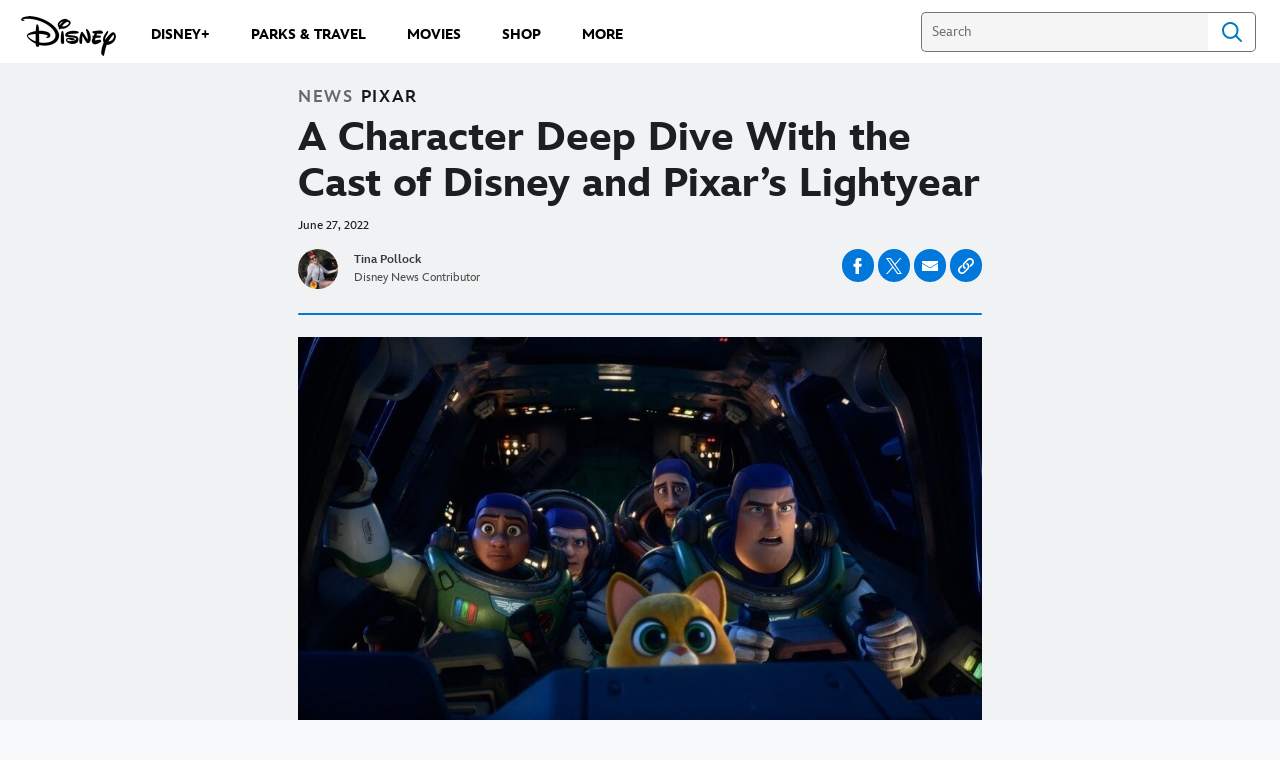

--- FILE ---
content_type: text/html;charset=utf-8
request_url: https://news.disney.com/lightyear-cast-interview
body_size: 54343
content:
<!DOCTYPE html>
<!--

    "We keep moving forward, opening up new doors and
      doing new things, because we're curious ...
        and curiosity keeps leading us down new paths."

                              Walt Disney

-->
<html class="no-js" version="HTML+RDFa 1.1" lang="en-US">
<head prefix="fb: http://ogp.me/ns/fb# og: http://ogp.me/ns#" dir="ltr">
  <meta name="viewport" content="width=device-width,initial-scale=1">
<link rel="shortcut icon" href="https://static-mh.content.disney.io/matterhorn/assets/favicon-94e3862e7fb9.ico">
<link rel="apple-touch-icon" href="https://static-mh.content.disney.io/matterhorn/assets/apple-touch-icon-2747f4e2a5dd.png">
<meta name="description" content="Chris Evans, Taika Waititi, Keke Palmer, and the cast of Lightyear discuss their characters.">
  <script type="text/javascript">document.cookie = 'country=us';</script>
  <script type="text/javascript">this.__dataLayer={"page":{"page_id":"5e26ced739d76bfab1b643db","page_name":"us:dnews","page_title":"A Character Deep Dive With the Cast of Disney and Pixar’s Lightyear | Disney News","page_url":"news.disney.com/lightyear-cast-interview","platform":"web","slug":"lightyear-cast-interview","story_id":"5e26ced739d76bfab1b643db","vendorFlags":{}},"site":{"baseDomain":"disney.com","business_unit":"dcom","business_unit_code":"","cms_version":"MH","language":["en-US"],"portal":"matterhorn","property_code":"","region":"us","country":"us","site":"news.disney.com","cds":0,"otguid":"6862b530-120b-429b-9c75-ad85c7eeb248","nsl":"2"},"privacy":{"cds":0}};</script>
  <script src="https://dcf.espn.com/TWDC-DTCI/prod/Bootstrap.js" type="text/javascript"></script>
  <title>A Character Deep Dive With the Cast of Disney and Pixar’s Lightyear | Disney News</title>
  <script src="https://static-mh.content.disney.io/matterhorn/assets/jquery-dc8b911876ec.js" type="text/javascript"></script>
  <link rel="preconnect" href="//static-mh.content.disney.io">
<link rel="preconnect" href="//lumiere-a.akamaihd.net">
<link rel="preconnect" href="//kaltura.akamaized.net">
<link rel="preconnect" href="//cdnapisec.kaltura.com">
<link rel="preconnect" href="//a.dilcdn.com">
<link rel="preload" href="https://static-mh.content.disney.io/matterhorn/assets/matterhorn/sans/matterhorn-regular-eed88f0756d6.woff" as="font" type="font/woff" crossorigin="anonymous">
<link rel="preload" href="https://static-mh.content.disney.io/matterhorn/assets/application-50b5947c6f39.css" as="style" type="text/css" crossorigin="anonymous">
<link rel="stylesheet" href="https://static-mh.content.disney.io/matterhorn/assets/application-50b5947c6f39.css" type="text/css">
<link rel="stylesheet" href="https://static-mh.content.disney.io/matterhorn/assets/modules/background_styles-1903f7131478.css" type="text/css">
<link rel="stylesheet" href="https://static-mh.content.disney.io/matterhorn/assets/modules/rich_article-6254735ee895.css" type="text/css">
<link rel="stylesheet" href="https://static-mh.content.disney.io/matterhorn/assets/modules/headlines-3ec888e41142.css" type="text/css">
<link rel="stylesheet" href="https://static-mh.content.disney.io/matterhorn/assets/themes/incredibles/modules/rich_article-5910cdbd95c2.css" id="base-theme-styles" class="incredibles"><link rel="stylesheet" href="https://static-mh.content.disney.io/matterhorn/assets/themes/incredibles/modules/headlines-bed7cb272465.css" id="base-theme-styles" class="incredibles"><link rel="stylesheet" href="https://static-mh.content.disney.io/matterhorn/assets/themes/incredibles/application-3403f7d29806.css" id="base-theme-styles" class="incredibles">

<link rel="stylesheet" type="text/css" href="https://static-mh.content.disney.io/matterhorn/assets/goc/disneyuschrome-a2b75e306208.css"><link rel="stylesheet" type="text/css" href="https://static-mh.content.disney.io/matterhorn/assets/goc/disneyuschrome-desktop-e34d2438f086.css" media="(min-width: 769px)"><link rel="stylesheet" type="text/css" href="https://static-mh.content.disney.io/matterhorn/assets/goc/disneyuschrome-mobile-39fc724540e9.css" media="(max-width: 768px)"><link rel="stylesheet" type="text/css" href="https://static-mh.content.disney.io/matterhorn/assets/goc/lib/incredibles_search-24807f0c54c2.css"><!--[if lt IE 9]><link rel="stylesheet" type="text/css" href="https://static-mh.content.disney.io/matterhorn/assets/goc/disneyuschrome-desktop-e34d2438f086.css"><![endif]--><style type="text/css">        .goc-icn-login, .goc-icn-login-bar{ background-image:url();  background-size: 32px }
        html.goc-no-data-uri .goc-icn-login, html.goc-no-data-uri .goc-icn-login-bar{ background-image:url() }
        @media (-webkit-min-device-pixel-ratio: 1.5), (min-resolution: 144dpi) {
          .goc-icn-login, .goc-icn-login-bar{ background-image:url(); }
        }
.goc-left-2 > a{  }

      .goc-bg-dark .goc-left-2 > a{  }

      .goc-bg-blue .goc-left-2 > a{  }

      .goc-left-2.goc-top-dropdown:hover .goc-dropdown-link{  }

      .goc-bg-blue .goc-left-2.goc-top-dropdown:hover .goc-dropdown-link{  }

      .goc-bg-dark .goc-left-2.goc-top-dropdown:hover .goc-dropdown-link{  }
.goc-left-4 > a{  }

      .goc-bg-dark .goc-left-4 > a{  }

      .goc-bg-blue .goc-left-4 > a{  }

      .goc-left-4.goc-top-dropdown:hover .goc-dropdown-link{  }

      .goc-bg-blue .goc-left-4.goc-top-dropdown:hover .goc-dropdown-link{  }

      .goc-bg-dark .goc-left-4.goc-top-dropdown:hover .goc-dropdown-link{  }

@media (-webkit-min-device-pixel-ratio: 1.5), (min-resolution: 144dpi) {
.goc-left-2 > a{  }

      .goc-bg-dark .goc-left-2 > a{  }

      .goc-bg-blue .goc-left-2 > a{  }

      .goc-left-2.goc-top-dropdown:hover .goc-dropdown-link{  }

      .goc-bg-blue .goc-left-2.goc-top-dropdown:hover .goc-dropdown-link{  }

      .goc-bg-dark .goc-left-2.goc-top-dropdown:hover .goc-dropdown-link{  }
.goc-left-4 > a{  }

      .goc-bg-dark .goc-left-4 > a{  }

      .goc-bg-blue .goc-left-4 > a{  }

      .goc-left-4.goc-top-dropdown:hover .goc-dropdown-link{  }

      .goc-bg-blue .goc-left-4.goc-top-dropdown:hover .goc-dropdown-link{  }

      .goc-bg-dark .goc-left-4.goc-top-dropdown:hover .goc-dropdown-link{  }
}
.bar-dropdown-content .goc-thumb-link{ height: 500px; }
#goc-desktop-global .goc-desktop:hover .bar-dropdown-content{max-height: 532px;}

@media (-webkit-min-device-pixel-ratio: 1.5), (min-resolution: 144dpi) {
}</style><script type="text/javascript">!function(e){"use strict";var t=e.GOC=e.GOC||{};t.queue=t.queue||[],t.opts=t.opts||{}}(this),GOC.load=function(e,t){"use strict";var n=document,o=n.getElementsByTagName("script")[0],s=n.createElement("script");s.type="text/javascript",s.async="async",s.onload=s.onreadystatechange=function(e,n){var o=this,s=o.readyState,r=o.parentNode;!r||!n&&s&&"complete"!==s&&"loaded"!==s||(r.removeChild(this),!n&&t&&t())},s.src=e,o.parentNode.insertBefore(s,o),s=n=o=null},function(e){"use strict";var t=e.encodeURIComponent;e.GOC.load("//a.dilcdn.com/g/domains/"+t(e.location.hostname)+".js")}(this),function(e){"use strict";var t=e.GOC,n=e.encodeURIComponent;t.defopts=function(e){0===Object.keys(t.opts).length&&(t.opts=e)},t.ao=function(e){var o=[],s=t.opts,r=s.footer;if(s.lang&&o.push("lang="+n(s.lang)),s.cds&&o.push("cds"),s.searchtype&&o.push("searchtype="+n(s.searchtype)),s.hide_desktop_menu&&o.push("hide_desktop_menu"),s.hide_search&&o.push("hide_search"),r)for(var a in r)if(r.hasOwnProperty(a))if("object"==typeof r[a])for(var i in r[a])r[a].hasOwnProperty(i)&&o.push("footer["+a+"]["+i+"]="+encodeURIComponent(r[a][i]));else o.push("footer["+encodeURIComponent(a)+"]="+encodeURIComponent(r[a]));return o.length&&(e+=(e.indexOf("?")<0?"?":"&")+o.join("&")),e}}(this),GOC.css=function(e){"use strict";var t=document,n=t.createElement("style"),o=t.getElementsByTagName("head")[0],s=(o||t).getElementsByTagName("script")[0];e&&(n.setAttribute("type","text/css"),s?s.parentNode.insertBefore(n,s):o.appendChild(n),n.styleSheet?n.styleSheet.cssText=e:n.appendChild(t.createTextNode(e)))},function(e,t){"use strict";var n=e.GOC,o=e.screen,s=e.document,r=s.documentElement,a=function(){var e,n,r,a,i,c=o&&o.fontSmoothingEnabled;if(c!==t)return c;try{for(e=s.createElement("canvas"),e.width=e.height=32,n=e.getContext("2d"),n.textBaseline="top",n.font="32px Arial",n.fillStyle=n.strokeStyle="black",n.fillText("O",0,0),r=0;r<32;r++)for(a=0;a<32;a++)if(255!==(i=n.getImageData(r,a,1,1).data[3])&&0!==i)return!0;return!1}catch(e){return t}},i=function(e){var t=s.createElement("div");t.innerHTML="M",t.style.fontFamily=e,r.insertBefore(t,r.firstChild),r.clientWidth,r.removeChild(t)};n.pf=function(e,t){!0===a()&&(n.css(e),i(t))}}(this),function(e){"use strict";e.GOC.noAnalyticsOnHover=!0}(this);GOC.pf("@font-face{font-family:'Matterhorn';src:url(\"https://static-mh.content.disney.io/matterhorn/assets/m4-7e766c2825c7.eot#\") format(\"eot\"),url(\"https://static-mh.content.disney.io/matterhorn/assets/m4-b366701d6945.woff\") format(\"woff\"),url(\"https://static-mh.content.disney.io/matterhorn/assets/m4-ac909dff444f.ttf\") format(\"truetype\"),url(\"https://static-mh.content.disney.io/matterhorn/assets/m4-3d636e3b4270.svg#Matterhorn\") format(\"svg\");font-weight:400;font-style:normal}\n","Matterhorn");GOC.opts.cds=false;GOC.opts.bg="light";GOC.opts.footer={"comscore":"","translations":{}};GOC.opts.hide_desktop_menu=true;GOC.opts.hide_search=false;GOC.opts.searchtype="is";GOC.load("https://static-mh.content.disney.io/matterhorn/assets/goc/disneyuschrome-0dfb00f3aea6.js");GOC.a="//a.dilcdn.com/g/us/home/sac/";GOC.cart="//a.dilcdn.com/g/us/cart/";GOC.is="//a.dilcdn.com/g/us/home/is/";</script>
<link rel="canonical" href="https://news.disney.com/lightyear-cast-interview">
<meta property="fb:app_id" content="221917115699002">
<meta property="og:title" content="A Character Deep Dive With the Cast of Disney and Pixar’s Lightyear">
<meta property="og:description" content="Chris Evans, Taika Waititi, Keke Palmer, and the cast of Lightyear discuss their characters.">
<meta property="og:type" content="website">
<meta property="og:site_name" content="Disney News">
<meta property="og:url" content="https://news.disney.com/lightyear-cast-interview">
<meta property="og:image" content="https://lumiere-a.akamaihd.net/v1/images/lightyearcrew_0a94bf31.jpeg?region=141%2C0%2C654%2C654">
<script type="application/ld+json">{"@context":"http://schema.org","@type":"CollectionPage","description":"Chris Evans, Taika Waititi, Keke Palmer, and the cast of Lightyear discuss their characters.","url":"https://news.disney.com/lightyear-cast-interview","inLanguage":["en-US"],"name":"A Character Deep Dive With the Cast of Disney and Pixar’s Lightyear","mainEntity":{"@context":"http://schema.org","@type":"ItemList","itemListElement":[{"@context":"http://schema.org","@type":"ListItem","url":"https://news.disney.com/next-on-disney-plus-september-2025","position":1},{"@context":"http://schema.org","@type":"ListItem","url":"https://news.disney.com/next-on-disney-plus-august-2025","position":2},{"@context":"http://schema.org","@type":"ListItem","url":"https://news.disney.com/next-on-disney-plus-july-2025","position":3},{"@context":"http://schema.org","@type":"ListItem","url":"https://news.disney.com/next-on-disney-plus-june-2025","position":4},{"@context":"http://schema.org","@type":"ListItem","url":"https://news.disney.com/next-on-disney-plus-may-2025","position":5}],"numberOfItems":5},"publisher":{"@id":"https://news.disney.com/#publisher"},"copyrightHolder":{"@id":"https://news.disney.com/#publisher"},"sourceOrganization":{"@id":"https://news.disney.com/"},"copyrightYear":2026}</script>
<script type="application/ld+json">{"@context":"http://schema.org","@type":"NewsArticle","headline":"A Character Deep Dive With the Cast of Disney and Pixar’s Lightyear","datePublished":"2022-06-27T07:00:00.000-07:00","dateModified":"2022-08-03T10:48:36.000-07:00","image":"https://lumiere-a.akamaihd.net/v1/images/lightyearcrew_0a94bf31.jpeg?region=141%2C0%2C654%2C654","author":{"@type":"Person","name":"Tina  Pollock"},"publisher":{"@type":"Organization","name":"Disney News","logo":{"@type":"ImageObject","url":null}},"description":"Chris Evans, Taika Waititi, Keke Palmer, and the cast of Lightyear discuss their characters.","mainEntityOfPage":"https://news.disney.com/lightyear-cast-interview","articleBody":"Pixar’s latest movie, Lightyear, is now streaming on Disney+, and it’s already got a ton of buzz! From the exciting plot and all-star cast to the reimagined Buzz himself, Lightyear is a must-see for the whole family. Here’s what a few members of the Lightyear cast had to say about bringing these new classic characters to life.Starting with the man on everyone’s mind, superstar Chris Evans voices a new version of Buzz Lightyear. This Buzz is from the film that Toy Story’s Andy watched and fell in love with as a child. When asked about the difference between the Buzz in Toy Story and the one in Lightyear, Evans shared, “The Buzz that we all know is obviously a toy, and there are certain ways that [toys] can move through the world without the weight that we [humans] may carry… [The] impacts of the choices that we make as people are a little bit more consequential, and it's fun to put Buzz against that backdrop.”In Lightyear, although Buzz is a highly admired Space Ranger with a reputation for heroism, he’s not the biggest team player and has little patience for inexperienced newcomers. When an incident on a faraway planet leaves Buzz and his team marooned, their only hope for escape is dependent on Buzz completing a dangerous mission with a time-travel twist — every time Buzz returns to his crew, what he’s experienced as only minutes has been years for the crew back on the planet. Having an ageless companion becomes very useful when time travel is involved, which is why Buzz is given a robot cat named Sox, voiced by Peter Sohn. “It's so funny, when we’re talking about Sox… He's a cat, but he's loyal like a dog,” Peter shared. “And I'm a dog guy. I can totally jump into the idea of, ‘Whatever you want, Buzz… I’ll bring you your snacks, I’ll fetch your newspapers!’ So [voicing Sox] was really fun in the room.”Once Buzz and Sox formulate a plan to save the planet, they need help from an elite, highly trained squad. Of course, when Buzz can’t find one of those, a team of rookies called the Junior Zap Patrol has to step up to the plate to help!Leading the group is Izzy Hawthorne (Keke Palmer), a descendant of Buzz’s best friend Alisha Hawthorne (Uzo Aduba). While not as experienced in the field as her grandmother was, Izzy certainly brings the enthusiasm. According to Keke Palmer, “[Izzy] wants to make her family proud, and that’s something I think we all can relate to… I really admired that about her. I feel like she displays so many great leadership qualities that sometimes we overshadow — she knows how to push her friends forward, and she knows how to see something in somebody so they can carry out their duty.”The Junior Zap Patrol is rounded out by Mo Morrison (Taika Waititi) and Darby Steele (Dale Soules), who bring a perfect balance to the ragtag crew. Darby is a tough-as-nails weapons expert who is “no-nonsense, rough… and very loyal to those who treat her with respect,” per Soules, while Mo is a go-with-the-flow personality who joined the team on a whim and struggles with following through. Waititi muses, “Mo, I feel, is very similar to how I was in in the early days: a little aimless and trying to focus on something. I was interested in a thousand different things and I wanted to do everything all at once.”However, every team of heroes ends up face to face with a villain, and for Buzz Lightyear that can only be Zurg. But this time around audiences should expect some surprises from the iconic villain they think they know. As voice of Zurg James Brolin says, “[I] realized that my character was much more complex than I had imagined. Even at this point, I'm not supposed to tell you everything that Zurg is — but he is certainly multiple personalities, and a conman.”Be sure to see how this adventure unfolds —and how this incredible team of voice actors comes together — in Lightyear, now streaming on Disney+!Follow Pixar on Facebook, Twitter, Instagram, and YouTube for more updates."}</script>
<script type="text/javascript">this.Disney={"portal":"news.disney.com","profileBase":null,"locales":["en-US"],"didOptions":{"responderPage":"https://news.disney.com/_did/","enableTop":false,"langPref":"en-US","clientId":"","cssOverride":"","language":"en-US","environment":"prod","redirectUri":"https://news.disney.com/auth/callback"},"cto":{"country":"","contentDescription":"","contentType":"","property":"","propertyId":"","buId":"","buCode":"","region":"us","intBreadcrumbs":"","categoryCode":"dcom","account":"disneynews","brandSegment":"news","cmsId":"MH","program":"","sponsor":"","siteCode":"dnews","comscorekw":"disneynews","pageName":"lightyear-cast-interview","breadcrumbs":"lightyear-cast-interview"},"market_code":"us","browser_warning_versions":[],"dossierBase":null,"rtl":false,"env":"production","config_bundle_schema_data":{"oneid_version":"v4","video_player_version":"5.5.21","style_theme":"light","classification":{"audience":"general","privacy_law":"ccpa","publisher_v_advertiser":"publisher","ot_guid":"6862b530-120b-429b-9c75-ad85c7eeb248","gpc":"2"},"global_site_messaging":{"close_button_display":"button"},"global_no_referrer_exceptions":["disneyplus.com"]},"ctoOptions":null};</script>
<script src="https://static-mh.content.disney.io/matterhorn/assets/head-317bbeaeef25.js" type="text/javascript"></script>
<script type="text/javascript">if (Disney && Disney.Sample(10)){
          
window.NREUM||(NREUM={});NREUM.info={"beacon":"bam.nr-data.net","errorBeacon":"bam.nr-data.net","licenseKey":"4934c5fb20","applicationID":"6683540","transactionName":"Jl9ZQRYNCQkDQkpmXgtRQ0cFTSgEEkQAR18KQlkPXjEAFxBVFxpwIGQXHw==","queueTime":0,"applicationTime":898,"agent":""};

(window.NREUM||(NREUM={})).init={ajax:{deny_list:["bam.nr-data.net"]},feature_flags:["soft_nav"]};(window.NREUM||(NREUM={})).loader_config={xpid:"Ug8BVFZTGwUGXFJXAwE=",licenseKey:"4934c5fb20",applicationID:"6683540",browserID:"6683586"};;/*! For license information please see nr-loader-full-1.308.0.min.js.LICENSE.txt */
(()=>{var e,t,r={384:(e,t,r)=>{"use strict";r.d(t,{NT:()=>a,US:()=>u,Zm:()=>o,bQ:()=>d,dV:()=>c,pV:()=>l});var n=r(6154),i=r(1863),s=r(1910);const a={beacon:"bam.nr-data.net",errorBeacon:"bam.nr-data.net"};function o(){return n.gm.NREUM||(n.gm.NREUM={}),void 0===n.gm.newrelic&&(n.gm.newrelic=n.gm.NREUM),n.gm.NREUM}function c(){let e=o();return e.o||(e.o={ST:n.gm.setTimeout,SI:n.gm.setImmediate||n.gm.setInterval,CT:n.gm.clearTimeout,XHR:n.gm.XMLHttpRequest,REQ:n.gm.Request,EV:n.gm.Event,PR:n.gm.Promise,MO:n.gm.MutationObserver,FETCH:n.gm.fetch,WS:n.gm.WebSocket},(0,s.i)(...Object.values(e.o))),e}function d(e,t){let r=o();r.initializedAgents??={},t.initializedAt={ms:(0,i.t)(),date:new Date},r.initializedAgents[e]=t}function u(e,t){o()[e]=t}function l(){return function(){let e=o();const t=e.info||{};e.info={beacon:a.beacon,errorBeacon:a.errorBeacon,...t}}(),function(){let e=o();const t=e.init||{};e.init={...t}}(),c(),function(){let e=o();const t=e.loader_config||{};e.loader_config={...t}}(),o()}},782:(e,t,r)=>{"use strict";r.d(t,{T:()=>n});const n=r(860).K7.pageViewTiming},860:(e,t,r)=>{"use strict";r.d(t,{$J:()=>u,K7:()=>c,P3:()=>d,XX:()=>i,Yy:()=>o,df:()=>s,qY:()=>n,v4:()=>a});const n="events",i="jserrors",s="browser/blobs",a="rum",o="browser/logs",c={ajax:"ajax",genericEvents:"generic_events",jserrors:i,logging:"logging",metrics:"metrics",pageAction:"page_action",pageViewEvent:"page_view_event",pageViewTiming:"page_view_timing",sessionReplay:"session_replay",sessionTrace:"session_trace",softNav:"soft_navigations",spa:"spa"},d={[c.pageViewEvent]:1,[c.pageViewTiming]:2,[c.metrics]:3,[c.jserrors]:4,[c.spa]:5,[c.ajax]:6,[c.sessionTrace]:7,[c.softNav]:8,[c.sessionReplay]:9,[c.logging]:10,[c.genericEvents]:11},u={[c.pageViewEvent]:a,[c.pageViewTiming]:n,[c.ajax]:n,[c.spa]:n,[c.softNav]:n,[c.metrics]:i,[c.jserrors]:i,[c.sessionTrace]:s,[c.sessionReplay]:s,[c.logging]:o,[c.genericEvents]:"ins"}},944:(e,t,r)=>{"use strict";r.d(t,{R:()=>i});var n=r(3241);function i(e,t){"function"==typeof console.debug&&(console.debug("New Relic Warning: https://github.com/newrelic/newrelic-browser-agent/blob/main/docs/warning-codes.md#".concat(e),t),(0,n.W)({agentIdentifier:null,drained:null,type:"data",name:"warn",feature:"warn",data:{code:e,secondary:t}}))}},993:(e,t,r)=>{"use strict";r.d(t,{A$:()=>s,ET:()=>a,TZ:()=>o,p_:()=>i});var n=r(860);const i={ERROR:"ERROR",WARN:"WARN",INFO:"INFO",DEBUG:"DEBUG",TRACE:"TRACE"},s={OFF:0,ERROR:1,WARN:2,INFO:3,DEBUG:4,TRACE:5},a="log",o=n.K7.logging},1541:(e,t,r)=>{"use strict";r.d(t,{U:()=>i,f:()=>n});const n={MFE:"MFE",BA:"BA"};function i(e,t){if(2!==t?.harvestEndpointVersion)return{};const r=t.agentRef.runtime.appMetadata.agents[0].entityGuid;return e?{"source.id":e.id,"source.name":e.name,"source.type":e.type,"parent.id":e.parent?.id||r,"parent.type":e.parent?.type||n.BA}:{"entity.guid":r,appId:t.agentRef.info.applicationID}}},1687:(e,t,r)=>{"use strict";r.d(t,{Ak:()=>d,Ze:()=>h,x3:()=>u});var n=r(3241),i=r(7836),s=r(3606),a=r(860),o=r(2646);const c={};function d(e,t){const r={staged:!1,priority:a.P3[t]||0};l(e),c[e].get(t)||c[e].set(t,r)}function u(e,t){e&&c[e]&&(c[e].get(t)&&c[e].delete(t),p(e,t,!1),c[e].size&&f(e))}function l(e){if(!e)throw new Error("agentIdentifier required");c[e]||(c[e]=new Map)}function h(e="",t="feature",r=!1){if(l(e),!e||!c[e].get(t)||r)return p(e,t);c[e].get(t).staged=!0,f(e)}function f(e){const t=Array.from(c[e]);t.every(([e,t])=>t.staged)&&(t.sort((e,t)=>e[1].priority-t[1].priority),t.forEach(([t])=>{c[e].delete(t),p(e,t)}))}function p(e,t,r=!0){const a=e?i.ee.get(e):i.ee,c=s.i.handlers;if(!a.aborted&&a.backlog&&c){if((0,n.W)({agentIdentifier:e,type:"lifecycle",name:"drain",feature:t}),r){const e=a.backlog[t],r=c[t];if(r){for(let t=0;e&&t<e.length;++t)g(e[t],r);Object.entries(r).forEach(([e,t])=>{Object.values(t||{}).forEach(t=>{t[0]?.on&&t[0]?.context()instanceof o.y&&t[0].on(e,t[1])})})}}a.isolatedBacklog||delete c[t],a.backlog[t]=null,a.emit("drain-"+t,[])}}function g(e,t){var r=e[1];Object.values(t[r]||{}).forEach(t=>{var r=e[0];if(t[0]===r){var n=t[1],i=e[3],s=e[2];n.apply(i,s)}})}},1738:(e,t,r)=>{"use strict";r.d(t,{U:()=>f,Y:()=>h});var n=r(3241),i=r(9908),s=r(1863),a=r(944),o=r(5701),c=r(3969),d=r(8362),u=r(860),l=r(4261);function h(e,t,r,s){const h=s||r;!h||h[e]&&h[e]!==d.d.prototype[e]||(h[e]=function(){(0,i.p)(c.xV,["API/"+e+"/called"],void 0,u.K7.metrics,r.ee),(0,n.W)({agentIdentifier:r.agentIdentifier,drained:!!o.B?.[r.agentIdentifier],type:"data",name:"api",feature:l.Pl+e,data:{}});try{return t.apply(this,arguments)}catch(e){(0,a.R)(23,e)}})}function f(e,t,r,n,a){const o=e.info;null===r?delete o.jsAttributes[t]:o.jsAttributes[t]=r,(a||null===r)&&(0,i.p)(l.Pl+n,[(0,s.t)(),t,r],void 0,"session",e.ee)}},1741:(e,t,r)=>{"use strict";r.d(t,{W:()=>s});var n=r(944),i=r(4261);class s{#e(e,...t){if(this[e]!==s.prototype[e])return this[e](...t);(0,n.R)(35,e)}addPageAction(e,t){return this.#e(i.hG,e,t)}register(e){return this.#e(i.eY,e)}recordCustomEvent(e,t){return this.#e(i.fF,e,t)}setPageViewName(e,t){return this.#e(i.Fw,e,t)}setCustomAttribute(e,t,r){return this.#e(i.cD,e,t,r)}noticeError(e,t){return this.#e(i.o5,e,t)}setUserId(e,t=!1){return this.#e(i.Dl,e,t)}setApplicationVersion(e){return this.#e(i.nb,e)}setErrorHandler(e){return this.#e(i.bt,e)}addRelease(e,t){return this.#e(i.k6,e,t)}log(e,t){return this.#e(i.$9,e,t)}start(){return this.#e(i.d3)}finished(e){return this.#e(i.BL,e)}recordReplay(){return this.#e(i.CH)}pauseReplay(){return this.#e(i.Tb)}addToTrace(e){return this.#e(i.U2,e)}setCurrentRouteName(e){return this.#e(i.PA,e)}interaction(e){return this.#e(i.dT,e)}wrapLogger(e,t,r){return this.#e(i.Wb,e,t,r)}measure(e,t){return this.#e(i.V1,e,t)}consent(e){return this.#e(i.Pv,e)}}},1863:(e,t,r)=>{"use strict";function n(){return Math.floor(performance.now())}r.d(t,{t:()=>n})},1910:(e,t,r)=>{"use strict";r.d(t,{i:()=>s});var n=r(944);const i=new Map;function s(...e){return e.every(e=>{if(i.has(e))return i.get(e);const t="function"==typeof e?e.toString():"",r=t.includes("[native code]"),s=t.includes("nrWrapper");return r||s||(0,n.R)(64,e?.name||t),i.set(e,r),r})}},2555:(e,t,r)=>{"use strict";r.d(t,{D:()=>o,f:()=>a});var n=r(384),i=r(8122);const s={beacon:n.NT.beacon,errorBeacon:n.NT.errorBeacon,licenseKey:void 0,applicationID:void 0,sa:void 0,queueTime:void 0,applicationTime:void 0,ttGuid:void 0,user:void 0,account:void 0,product:void 0,extra:void 0,jsAttributes:{},userAttributes:void 0,atts:void 0,transactionName:void 0,tNamePlain:void 0};function a(e){try{return!!e.licenseKey&&!!e.errorBeacon&&!!e.applicationID}catch(e){return!1}}const o=e=>(0,i.a)(e,s)},2614:(e,t,r)=>{"use strict";r.d(t,{BB:()=>a,H3:()=>n,g:()=>d,iL:()=>c,tS:()=>o,uh:()=>i,wk:()=>s});const n="NRBA",i="SESSION",s=144e5,a=18e5,o={STARTED:"session-started",PAUSE:"session-pause",RESET:"session-reset",RESUME:"session-resume",UPDATE:"session-update"},c={SAME_TAB:"same-tab",CROSS_TAB:"cross-tab"},d={OFF:0,FULL:1,ERROR:2}},2646:(e,t,r)=>{"use strict";r.d(t,{y:()=>n});class n{constructor(e){this.contextId=e}}},2843:(e,t,r)=>{"use strict";r.d(t,{G:()=>s,u:()=>i});var n=r(3878);function i(e,t=!1,r,i){(0,n.DD)("visibilitychange",function(){if(t)return void("hidden"===document.visibilityState&&e());e(document.visibilityState)},r,i)}function s(e,t,r){(0,n.sp)("pagehide",e,t,r)}},3241:(e,t,r)=>{"use strict";r.d(t,{W:()=>s});var n=r(6154);const i="newrelic";function s(e={}){try{n.gm.dispatchEvent(new CustomEvent(i,{detail:e}))}catch(e){}}},3304:(e,t,r)=>{"use strict";r.d(t,{A:()=>s});var n=r(7836);const i=()=>{const e=new WeakSet;return(t,r)=>{if("object"==typeof r&&null!==r){if(e.has(r))return;e.add(r)}return r}};function s(e){try{return JSON.stringify(e,i())??""}catch(e){try{n.ee.emit("internal-error",[e])}catch(e){}return""}}},3333:(e,t,r)=>{"use strict";r.d(t,{$v:()=>u,TZ:()=>n,Xh:()=>c,Zp:()=>i,kd:()=>d,mq:()=>o,nf:()=>a,qN:()=>s});const n=r(860).K7.genericEvents,i=["auxclick","click","copy","keydown","paste","scrollend"],s=["focus","blur"],a=4,o=1e3,c=2e3,d=["PageAction","UserAction","BrowserPerformance"],u={RESOURCES:"experimental.resources",REGISTER:"register"}},3434:(e,t,r)=>{"use strict";r.d(t,{Jt:()=>s,YM:()=>d});var n=r(7836),i=r(5607);const s="nr@original:".concat(i.W),a=50;var o=Object.prototype.hasOwnProperty,c=!1;function d(e,t){return e||(e=n.ee),r.inPlace=function(e,t,n,i,s){n||(n="");const a="-"===n.charAt(0);for(let o=0;o<t.length;o++){const c=t[o],d=e[c];l(d)||(e[c]=r(d,a?c+n:n,i,c,s))}},r.flag=s,r;function r(t,r,n,c,d){return l(t)?t:(r||(r=""),nrWrapper[s]=t,function(e,t,r){if(Object.defineProperty&&Object.keys)try{return Object.keys(e).forEach(function(r){Object.defineProperty(t,r,{get:function(){return e[r]},set:function(t){return e[r]=t,t}})}),t}catch(e){u([e],r)}for(var n in e)o.call(e,n)&&(t[n]=e[n])}(t,nrWrapper,e),nrWrapper);function nrWrapper(){var s,o,l,h;let f;try{o=this,s=[...arguments],l="function"==typeof n?n(s,o):n||{}}catch(t){u([t,"",[s,o,c],l],e)}i(r+"start",[s,o,c],l,d);const p=performance.now();let g;try{return h=t.apply(o,s),g=performance.now(),h}catch(e){throw g=performance.now(),i(r+"err",[s,o,e],l,d),f=e,f}finally{const e=g-p,t={start:p,end:g,duration:e,isLongTask:e>=a,methodName:c,thrownError:f};t.isLongTask&&i("long-task",[t,o],l,d),i(r+"end",[s,o,h],l,d)}}}function i(r,n,i,s){if(!c||t){var a=c;c=!0;try{e.emit(r,n,i,t,s)}catch(t){u([t,r,n,i],e)}c=a}}}function u(e,t){t||(t=n.ee);try{t.emit("internal-error",e)}catch(e){}}function l(e){return!(e&&"function"==typeof e&&e.apply&&!e[s])}},3606:(e,t,r)=>{"use strict";r.d(t,{i:()=>s});var n=r(9908);s.on=a;var i=s.handlers={};function s(e,t,r,s){a(s||n.d,i,e,t,r)}function a(e,t,r,i,s){s||(s="feature"),e||(e=n.d);var a=t[s]=t[s]||{};(a[r]=a[r]||[]).push([e,i])}},3738:(e,t,r)=>{"use strict";r.d(t,{He:()=>i,Kp:()=>o,Lc:()=>d,Rz:()=>u,TZ:()=>n,bD:()=>s,d3:()=>a,jx:()=>l,sl:()=>h,uP:()=>c});const n=r(860).K7.sessionTrace,i="bstResource",s="resource",a="-start",o="-end",c="fn"+a,d="fn"+o,u="pushState",l=1e3,h=3e4},3785:(e,t,r)=>{"use strict";r.d(t,{R:()=>c,b:()=>d});var n=r(9908),i=r(1863),s=r(860),a=r(3969),o=r(993);function c(e,t,r={},c=o.p_.INFO,d=!0,u,l=(0,i.t)()){(0,n.p)(a.xV,["API/logging/".concat(c.toLowerCase(),"/called")],void 0,s.K7.metrics,e),(0,n.p)(o.ET,[l,t,r,c,d,u],void 0,s.K7.logging,e)}function d(e){return"string"==typeof e&&Object.values(o.p_).some(t=>t===e.toUpperCase().trim())}},3878:(e,t,r)=>{"use strict";function n(e,t){return{capture:e,passive:!1,signal:t}}function i(e,t,r=!1,i){window.addEventListener(e,t,n(r,i))}function s(e,t,r=!1,i){document.addEventListener(e,t,n(r,i))}r.d(t,{DD:()=>s,jT:()=>n,sp:()=>i})},3969:(e,t,r)=>{"use strict";r.d(t,{TZ:()=>n,XG:()=>o,rs:()=>i,xV:()=>a,z_:()=>s});const n=r(860).K7.metrics,i="sm",s="cm",a="storeSupportabilityMetrics",o="storeEventMetrics"},4234:(e,t,r)=>{"use strict";r.d(t,{W:()=>s});var n=r(7836),i=r(1687);class s{constructor(e,t){this.agentIdentifier=e,this.ee=n.ee.get(e),this.featureName=t,this.blocked=!1}deregisterDrain(){(0,i.x3)(this.agentIdentifier,this.featureName)}}},4261:(e,t,r)=>{"use strict";r.d(t,{$9:()=>d,BL:()=>o,CH:()=>f,Dl:()=>w,Fw:()=>y,PA:()=>m,Pl:()=>n,Pv:()=>T,Tb:()=>l,U2:()=>s,V1:()=>E,Wb:()=>x,bt:()=>b,cD:()=>v,d3:()=>R,dT:()=>c,eY:()=>p,fF:()=>h,hG:()=>i,k6:()=>a,nb:()=>g,o5:()=>u});const n="api-",i="addPageAction",s="addToTrace",a="addRelease",o="finished",c="interaction",d="log",u="noticeError",l="pauseReplay",h="recordCustomEvent",f="recordReplay",p="register",g="setApplicationVersion",m="setCurrentRouteName",v="setCustomAttribute",b="setErrorHandler",y="setPageViewName",w="setUserId",R="start",x="wrapLogger",E="measure",T="consent"},5205:(e,t,r)=>{"use strict";r.d(t,{j:()=>S});var n=r(384),i=r(1741);var s=r(2555),a=r(3333);const o=e=>{if(!e||"string"!=typeof e)return!1;try{document.createDocumentFragment().querySelector(e)}catch{return!1}return!0};var c=r(2614),d=r(944),u=r(8122);const l="[data-nr-mask]",h=e=>(0,u.a)(e,(()=>{const e={feature_flags:[],experimental:{allow_registered_children:!1,resources:!1},mask_selector:"*",block_selector:"[data-nr-block]",mask_input_options:{color:!1,date:!1,"datetime-local":!1,email:!1,month:!1,number:!1,range:!1,search:!1,tel:!1,text:!1,time:!1,url:!1,week:!1,textarea:!1,select:!1,password:!0}};return{ajax:{deny_list:void 0,block_internal:!0,enabled:!0,autoStart:!0},api:{get allow_registered_children(){return e.feature_flags.includes(a.$v.REGISTER)||e.experimental.allow_registered_children},set allow_registered_children(t){e.experimental.allow_registered_children=t},duplicate_registered_data:!1},browser_consent_mode:{enabled:!1},distributed_tracing:{enabled:void 0,exclude_newrelic_header:void 0,cors_use_newrelic_header:void 0,cors_use_tracecontext_headers:void 0,allowed_origins:void 0},get feature_flags(){return e.feature_flags},set feature_flags(t){e.feature_flags=t},generic_events:{enabled:!0,autoStart:!0},harvest:{interval:30},jserrors:{enabled:!0,autoStart:!0},logging:{enabled:!0,autoStart:!0},metrics:{enabled:!0,autoStart:!0},obfuscate:void 0,page_action:{enabled:!0},page_view_event:{enabled:!0,autoStart:!0},page_view_timing:{enabled:!0,autoStart:!0},performance:{capture_marks:!1,capture_measures:!1,capture_detail:!0,resources:{get enabled(){return e.feature_flags.includes(a.$v.RESOURCES)||e.experimental.resources},set enabled(t){e.experimental.resources=t},asset_types:[],first_party_domains:[],ignore_newrelic:!0}},privacy:{cookies_enabled:!0},proxy:{assets:void 0,beacon:void 0},session:{expiresMs:c.wk,inactiveMs:c.BB},session_replay:{autoStart:!0,enabled:!1,preload:!1,sampling_rate:10,error_sampling_rate:100,collect_fonts:!1,inline_images:!1,fix_stylesheets:!0,mask_all_inputs:!0,get mask_text_selector(){return e.mask_selector},set mask_text_selector(t){o(t)?e.mask_selector="".concat(t,",").concat(l):""===t||null===t?e.mask_selector=l:(0,d.R)(5,t)},get block_class(){return"nr-block"},get ignore_class(){return"nr-ignore"},get mask_text_class(){return"nr-mask"},get block_selector(){return e.block_selector},set block_selector(t){o(t)?e.block_selector+=",".concat(t):""!==t&&(0,d.R)(6,t)},get mask_input_options(){return e.mask_input_options},set mask_input_options(t){t&&"object"==typeof t?e.mask_input_options={...t,password:!0}:(0,d.R)(7,t)}},session_trace:{enabled:!0,autoStart:!0},soft_navigations:{enabled:!0,autoStart:!0},spa:{enabled:!0,autoStart:!0},ssl:void 0,user_actions:{enabled:!0,elementAttributes:["id","className","tagName","type"]}}})());var f=r(6154),p=r(9324);let g=0;const m={buildEnv:p.F3,distMethod:p.Xs,version:p.xv,originTime:f.WN},v={consented:!1},b={appMetadata:{},get consented(){return this.session?.state?.consent||v.consented},set consented(e){v.consented=e},customTransaction:void 0,denyList:void 0,disabled:!1,harvester:void 0,isolatedBacklog:!1,isRecording:!1,loaderType:void 0,maxBytes:3e4,obfuscator:void 0,onerror:void 0,ptid:void 0,releaseIds:{},session:void 0,timeKeeper:void 0,registeredEntities:[],jsAttributesMetadata:{bytes:0},get harvestCount(){return++g}},y=e=>{const t=(0,u.a)(e,b),r=Object.keys(m).reduce((e,t)=>(e[t]={value:m[t],writable:!1,configurable:!0,enumerable:!0},e),{});return Object.defineProperties(t,r)};var w=r(5701);const R=e=>{const t=e.startsWith("http");e+="/",r.p=t?e:"https://"+e};var x=r(7836),E=r(3241);const T={accountID:void 0,trustKey:void 0,agentID:void 0,licenseKey:void 0,applicationID:void 0,xpid:void 0},A=e=>(0,u.a)(e,T),_=new Set;function S(e,t={},r,a){let{init:o,info:c,loader_config:d,runtime:u={},exposed:l=!0}=t;if(!c){const e=(0,n.pV)();o=e.init,c=e.info,d=e.loader_config}e.init=h(o||{}),e.loader_config=A(d||{}),c.jsAttributes??={},f.bv&&(c.jsAttributes.isWorker=!0),e.info=(0,s.D)(c);const p=e.init,g=[c.beacon,c.errorBeacon];_.has(e.agentIdentifier)||(p.proxy.assets&&(R(p.proxy.assets),g.push(p.proxy.assets)),p.proxy.beacon&&g.push(p.proxy.beacon),e.beacons=[...g],function(e){const t=(0,n.pV)();Object.getOwnPropertyNames(i.W.prototype).forEach(r=>{const n=i.W.prototype[r];if("function"!=typeof n||"constructor"===n)return;let s=t[r];e[r]&&!1!==e.exposed&&"micro-agent"!==e.runtime?.loaderType&&(t[r]=(...t)=>{const n=e[r](...t);return s?s(...t):n})})}(e),(0,n.US)("activatedFeatures",w.B)),u.denyList=[...p.ajax.deny_list||[],...p.ajax.block_internal?g:[]],u.ptid=e.agentIdentifier,u.loaderType=r,e.runtime=y(u),_.has(e.agentIdentifier)||(e.ee=x.ee.get(e.agentIdentifier),e.exposed=l,(0,E.W)({agentIdentifier:e.agentIdentifier,drained:!!w.B?.[e.agentIdentifier],type:"lifecycle",name:"initialize",feature:void 0,data:e.config})),_.add(e.agentIdentifier)}},5270:(e,t,r)=>{"use strict";r.d(t,{Aw:()=>a,SR:()=>s,rF:()=>o});var n=r(384),i=r(7767);function s(e){return!!(0,n.dV)().o.MO&&(0,i.V)(e)&&!0===e?.session_trace.enabled}function a(e){return!0===e?.session_replay.preload&&s(e)}function o(e,t){try{if("string"==typeof t?.type){if("password"===t.type.toLowerCase())return"*".repeat(e?.length||0);if(void 0!==t?.dataset?.nrUnmask||t?.classList?.contains("nr-unmask"))return e}}catch(e){}return"string"==typeof e?e.replace(/[\S]/g,"*"):"*".repeat(e?.length||0)}},5289:(e,t,r)=>{"use strict";r.d(t,{GG:()=>a,Qr:()=>c,sB:()=>o});var n=r(3878),i=r(6389);function s(){return"undefined"==typeof document||"complete"===document.readyState}function a(e,t){if(s())return e();const r=(0,i.J)(e),a=setInterval(()=>{s()&&(clearInterval(a),r())},500);(0,n.sp)("load",r,t)}function o(e){if(s())return e();(0,n.DD)("DOMContentLoaded",e)}function c(e){if(s())return e();(0,n.sp)("popstate",e)}},5607:(e,t,r)=>{"use strict";r.d(t,{W:()=>n});const n=(0,r(9566).bz)()},5701:(e,t,r)=>{"use strict";r.d(t,{B:()=>s,t:()=>a});var n=r(3241);const i=new Set,s={};function a(e,t){const r=t.agentIdentifier;s[r]??={},e&&"object"==typeof e&&(i.has(r)||(t.ee.emit("rumresp",[e]),s[r]=e,i.add(r),(0,n.W)({agentIdentifier:r,loaded:!0,drained:!0,type:"lifecycle",name:"load",feature:void 0,data:e})))}},6154:(e,t,r)=>{"use strict";r.d(t,{OF:()=>d,RI:()=>i,WN:()=>h,bv:()=>s,eN:()=>f,gm:()=>a,lR:()=>l,m:()=>c,mw:()=>o,sb:()=>u});var n=r(1863);const i="undefined"!=typeof window&&!!window.document,s="undefined"!=typeof WorkerGlobalScope&&("undefined"!=typeof self&&self instanceof WorkerGlobalScope&&self.navigator instanceof WorkerNavigator||"undefined"!=typeof globalThis&&globalThis instanceof WorkerGlobalScope&&globalThis.navigator instanceof WorkerNavigator),a=i?window:"undefined"!=typeof WorkerGlobalScope&&("undefined"!=typeof self&&self instanceof WorkerGlobalScope&&self||"undefined"!=typeof globalThis&&globalThis instanceof WorkerGlobalScope&&globalThis),o=Boolean("hidden"===a?.document?.visibilityState),c=""+a?.location,d=/iPad|iPhone|iPod/.test(a.navigator?.userAgent),u=d&&"undefined"==typeof SharedWorker,l=(()=>{const e=a.navigator?.userAgent?.match(/Firefox[/\s](\d+\.\d+)/);return Array.isArray(e)&&e.length>=2?+e[1]:0})(),h=Date.now()-(0,n.t)(),f=()=>"undefined"!=typeof PerformanceNavigationTiming&&a?.performance?.getEntriesByType("navigation")?.[0]?.responseStart},6344:(e,t,r)=>{"use strict";r.d(t,{BB:()=>u,Qb:()=>l,TZ:()=>i,Ug:()=>a,Vh:()=>s,_s:()=>o,bc:()=>d,yP:()=>c});var n=r(2614);const i=r(860).K7.sessionReplay,s="errorDuringReplay",a=.12,o={DomContentLoaded:0,Load:1,FullSnapshot:2,IncrementalSnapshot:3,Meta:4,Custom:5},c={[n.g.ERROR]:15e3,[n.g.FULL]:3e5,[n.g.OFF]:0},d={RESET:{message:"Session was reset",sm:"Reset"},IMPORT:{message:"Recorder failed to import",sm:"Import"},TOO_MANY:{message:"429: Too Many Requests",sm:"Too-Many"},TOO_BIG:{message:"Payload was too large",sm:"Too-Big"},CROSS_TAB:{message:"Session Entity was set to OFF on another tab",sm:"Cross-Tab"},ENTITLEMENTS:{message:"Session Replay is not allowed and will not be started",sm:"Entitlement"}},u=5e3,l={API:"api",RESUME:"resume",SWITCH_TO_FULL:"switchToFull",INITIALIZE:"initialize",PRELOAD:"preload"}},6389:(e,t,r)=>{"use strict";function n(e,t=500,r={}){const n=r?.leading||!1;let i;return(...r)=>{n&&void 0===i&&(e.apply(this,r),i=setTimeout(()=>{i=clearTimeout(i)},t)),n||(clearTimeout(i),i=setTimeout(()=>{e.apply(this,r)},t))}}function i(e){let t=!1;return(...r)=>{t||(t=!0,e.apply(this,r))}}r.d(t,{J:()=>i,s:()=>n})},6630:(e,t,r)=>{"use strict";r.d(t,{T:()=>n});const n=r(860).K7.pageViewEvent},6774:(e,t,r)=>{"use strict";r.d(t,{T:()=>n});const n=r(860).K7.jserrors},7295:(e,t,r)=>{"use strict";r.d(t,{Xv:()=>a,gX:()=>i,iW:()=>s});var n=[];function i(e){if(!e||s(e))return!1;if(0===n.length)return!0;if("*"===n[0].hostname)return!1;for(var t=0;t<n.length;t++){var r=n[t];if(r.hostname.test(e.hostname)&&r.pathname.test(e.pathname))return!1}return!0}function s(e){return void 0===e.hostname}function a(e){if(n=[],e&&e.length)for(var t=0;t<e.length;t++){let r=e[t];if(!r)continue;if("*"===r)return void(n=[{hostname:"*"}]);0===r.indexOf("http://")?r=r.substring(7):0===r.indexOf("https://")&&(r=r.substring(8));const i=r.indexOf("/");let s,a;i>0?(s=r.substring(0,i),a=r.substring(i)):(s=r,a="*");let[c]=s.split(":");n.push({hostname:o(c),pathname:o(a,!0)})}}function o(e,t=!1){const r=e.replace(/[.+?^${}()|[\]\\]/g,e=>"\\"+e).replace(/\*/g,".*?");return new RegExp((t?"^":"")+r+"$")}},7485:(e,t,r)=>{"use strict";r.d(t,{D:()=>i});var n=r(6154);function i(e){if(0===(e||"").indexOf("data:"))return{protocol:"data"};try{const t=new URL(e,location.href),r={port:t.port,hostname:t.hostname,pathname:t.pathname,search:t.search,protocol:t.protocol.slice(0,t.protocol.indexOf(":")),sameOrigin:t.protocol===n.gm?.location?.protocol&&t.host===n.gm?.location?.host};return r.port&&""!==r.port||("http:"===t.protocol&&(r.port="80"),"https:"===t.protocol&&(r.port="443")),r.pathname&&""!==r.pathname?r.pathname.startsWith("/")||(r.pathname="/".concat(r.pathname)):r.pathname="/",r}catch(e){return{}}}},7699:(e,t,r)=>{"use strict";r.d(t,{It:()=>s,KC:()=>o,No:()=>i,qh:()=>a});var n=r(860);const i=16e3,s=1e6,a="SESSION_ERROR",o={[n.K7.logging]:!0,[n.K7.genericEvents]:!1,[n.K7.jserrors]:!1,[n.K7.ajax]:!1}},7767:(e,t,r)=>{"use strict";r.d(t,{V:()=>i});var n=r(6154);const i=e=>n.RI&&!0===e?.privacy.cookies_enabled},7836:(e,t,r)=>{"use strict";r.d(t,{P:()=>o,ee:()=>c});var n=r(384),i=r(8990),s=r(2646),a=r(5607);const o="nr@context:".concat(a.W),c=function e(t,r){var n={},a={},u={},l=!1;try{l=16===r.length&&d.initializedAgents?.[r]?.runtime.isolatedBacklog}catch(e){}var h={on:p,addEventListener:p,removeEventListener:function(e,t){var r=n[e];if(!r)return;for(var i=0;i<r.length;i++)r[i]===t&&r.splice(i,1)},emit:function(e,r,n,i,s){!1!==s&&(s=!0);if(c.aborted&&!i)return;t&&s&&t.emit(e,r,n);var o=f(n);g(e).forEach(e=>{e.apply(o,r)});var d=v()[a[e]];d&&d.push([h,e,r,o]);return o},get:m,listeners:g,context:f,buffer:function(e,t){const r=v();if(t=t||"feature",h.aborted)return;Object.entries(e||{}).forEach(([e,n])=>{a[n]=t,t in r||(r[t]=[])})},abort:function(){h._aborted=!0,Object.keys(h.backlog).forEach(e=>{delete h.backlog[e]})},isBuffering:function(e){return!!v()[a[e]]},debugId:r,backlog:l?{}:t&&"object"==typeof t.backlog?t.backlog:{},isolatedBacklog:l};return Object.defineProperty(h,"aborted",{get:()=>{let e=h._aborted||!1;return e||(t&&(e=t.aborted),e)}}),h;function f(e){return e&&e instanceof s.y?e:e?(0,i.I)(e,o,()=>new s.y(o)):new s.y(o)}function p(e,t){n[e]=g(e).concat(t)}function g(e){return n[e]||[]}function m(t){return u[t]=u[t]||e(h,t)}function v(){return h.backlog}}(void 0,"globalEE"),d=(0,n.Zm)();d.ee||(d.ee=c)},8122:(e,t,r)=>{"use strict";r.d(t,{a:()=>i});var n=r(944);function i(e,t){try{if(!e||"object"!=typeof e)return(0,n.R)(3);if(!t||"object"!=typeof t)return(0,n.R)(4);const r=Object.create(Object.getPrototypeOf(t),Object.getOwnPropertyDescriptors(t)),s=0===Object.keys(r).length?e:r;for(let a in s)if(void 0!==e[a])try{if(null===e[a]){r[a]=null;continue}Array.isArray(e[a])&&Array.isArray(t[a])?r[a]=Array.from(new Set([...e[a],...t[a]])):"object"==typeof e[a]&&"object"==typeof t[a]?r[a]=i(e[a],t[a]):r[a]=e[a]}catch(e){r[a]||(0,n.R)(1,e)}return r}catch(e){(0,n.R)(2,e)}}},8139:(e,t,r)=>{"use strict";r.d(t,{u:()=>h});var n=r(7836),i=r(3434),s=r(8990),a=r(6154);const o={},c=a.gm.XMLHttpRequest,d="addEventListener",u="removeEventListener",l="nr@wrapped:".concat(n.P);function h(e){var t=function(e){return(e||n.ee).get("events")}(e);if(o[t.debugId]++)return t;o[t.debugId]=1;var r=(0,i.YM)(t,!0);function h(e){r.inPlace(e,[d,u],"-",p)}function p(e,t){return e[1]}return"getPrototypeOf"in Object&&(a.RI&&f(document,h),c&&f(c.prototype,h),f(a.gm,h)),t.on(d+"-start",function(e,t){var n=e[1];if(null!==n&&("function"==typeof n||"object"==typeof n)&&"newrelic"!==e[0]){var i=(0,s.I)(n,l,function(){var e={object:function(){if("function"!=typeof n.handleEvent)return;return n.handleEvent.apply(n,arguments)},function:n}[typeof n];return e?r(e,"fn-",null,e.name||"anonymous"):n});this.wrapped=e[1]=i}}),t.on(u+"-start",function(e){e[1]=this.wrapped||e[1]}),t}function f(e,t,...r){let n=e;for(;"object"==typeof n&&!Object.prototype.hasOwnProperty.call(n,d);)n=Object.getPrototypeOf(n);n&&t(n,...r)}},8362:(e,t,r)=>{"use strict";r.d(t,{d:()=>s});var n=r(9566),i=r(1741);class s extends i.W{agentIdentifier=(0,n.LA)(16)}},8374:(e,t,r)=>{r.nc=(()=>{try{return document?.currentScript?.nonce}catch(e){}return""})()},8990:(e,t,r)=>{"use strict";r.d(t,{I:()=>i});var n=Object.prototype.hasOwnProperty;function i(e,t,r){if(n.call(e,t))return e[t];var i=r();if(Object.defineProperty&&Object.keys)try{return Object.defineProperty(e,t,{value:i,writable:!0,enumerable:!1}),i}catch(e){}return e[t]=i,i}},9119:(e,t,r)=>{"use strict";r.d(t,{L:()=>s});var n=/([^?#]*)[^#]*(#[^?]*|$).*/,i=/([^?#]*)().*/;function s(e,t){return e?e.replace(t?n:i,"$1$2"):e}},9300:(e,t,r)=>{"use strict";r.d(t,{T:()=>n});const n=r(860).K7.ajax},9324:(e,t,r)=>{"use strict";r.d(t,{AJ:()=>a,F3:()=>i,Xs:()=>s,Yq:()=>o,xv:()=>n});const n="1.308.0",i="PROD",s="CDN",a="@newrelic/rrweb",o="1.0.1"},9566:(e,t,r)=>{"use strict";r.d(t,{LA:()=>o,ZF:()=>c,bz:()=>a,el:()=>d});var n=r(6154);const i="xxxxxxxx-xxxx-4xxx-yxxx-xxxxxxxxxxxx";function s(e,t){return e?15&e[t]:16*Math.random()|0}function a(){const e=n.gm?.crypto||n.gm?.msCrypto;let t,r=0;return e&&e.getRandomValues&&(t=e.getRandomValues(new Uint8Array(30))),i.split("").map(e=>"x"===e?s(t,r++).toString(16):"y"===e?(3&s()|8).toString(16):e).join("")}function o(e){const t=n.gm?.crypto||n.gm?.msCrypto;let r,i=0;t&&t.getRandomValues&&(r=t.getRandomValues(new Uint8Array(e)));const a=[];for(var o=0;o<e;o++)a.push(s(r,i++).toString(16));return a.join("")}function c(){return o(16)}function d(){return o(32)}},9908:(e,t,r)=>{"use strict";r.d(t,{d:()=>n,p:()=>i});var n=r(7836).ee.get("handle");function i(e,t,r,i,s){s?(s.buffer([e],i),s.emit(e,t,r)):(n.buffer([e],i),n.emit(e,t,r))}}},n={};function i(e){var t=n[e];if(void 0!==t)return t.exports;var s=n[e]={exports:{}};return r[e](s,s.exports,i),s.exports}i.m=r,i.d=(e,t)=>{for(var r in t)i.o(t,r)&&!i.o(e,r)&&Object.defineProperty(e,r,{enumerable:!0,get:t[r]})},i.f={},i.e=e=>Promise.all(Object.keys(i.f).reduce((t,r)=>(i.f[r](e,t),t),[])),i.u=e=>({95:"nr-full-compressor",222:"nr-full-recorder",891:"nr-full"}[e]+"-1.308.0.min.js"),i.o=(e,t)=>Object.prototype.hasOwnProperty.call(e,t),e={},t="NRBA-1.308.0.PROD:",i.l=(r,n,s,a)=>{if(e[r])e[r].push(n);else{var o,c;if(void 0!==s)for(var d=document.getElementsByTagName("script"),u=0;u<d.length;u++){var l=d[u];if(l.getAttribute("src")==r||l.getAttribute("data-webpack")==t+s){o=l;break}}if(!o){c=!0;var h={891:"sha512-fcveNDcpRQS9OweGhN4uJe88Qmg+EVyH6j/wngwL2Le0m7LYyz7q+JDx7KBxsdDF4TaPVsSmHg12T3pHwdLa7w==",222:"sha512-O8ZzdvgB4fRyt7k2Qrr4STpR+tCA2mcQEig6/dP3rRy9uEx1CTKQ6cQ7Src0361y7xS434ua+zIPo265ZpjlEg==",95:"sha512-jDWejat/6/UDex/9XjYoPPmpMPuEvBCSuCg/0tnihjbn5bh9mP3An0NzFV9T5Tc+3kKhaXaZA8UIKPAanD2+Gw=="};(o=document.createElement("script")).charset="utf-8",i.nc&&o.setAttribute("nonce",i.nc),o.setAttribute("data-webpack",t+s),o.src=r,0!==o.src.indexOf(window.location.origin+"/")&&(o.crossOrigin="anonymous"),h[a]&&(o.integrity=h[a])}e[r]=[n];var f=(t,n)=>{o.onerror=o.onload=null,clearTimeout(p);var i=e[r];if(delete e[r],o.parentNode&&o.parentNode.removeChild(o),i&&i.forEach(e=>e(n)),t)return t(n)},p=setTimeout(f.bind(null,void 0,{type:"timeout",target:o}),12e4);o.onerror=f.bind(null,o.onerror),o.onload=f.bind(null,o.onload),c&&document.head.appendChild(o)}},i.r=e=>{"undefined"!=typeof Symbol&&Symbol.toStringTag&&Object.defineProperty(e,Symbol.toStringTag,{value:"Module"}),Object.defineProperty(e,"__esModule",{value:!0})},i.p="https://js-agent.newrelic.com/",(()=>{var e={85:0,959:0};i.f.j=(t,r)=>{var n=i.o(e,t)?e[t]:void 0;if(0!==n)if(n)r.push(n[2]);else{var s=new Promise((r,i)=>n=e[t]=[r,i]);r.push(n[2]=s);var a=i.p+i.u(t),o=new Error;i.l(a,r=>{if(i.o(e,t)&&(0!==(n=e[t])&&(e[t]=void 0),n)){var s=r&&("load"===r.type?"missing":r.type),a=r&&r.target&&r.target.src;o.message="Loading chunk "+t+" failed: ("+s+": "+a+")",o.name="ChunkLoadError",o.type=s,o.request=a,n[1](o)}},"chunk-"+t,t)}};var t=(t,r)=>{var n,s,[a,o,c]=r,d=0;if(a.some(t=>0!==e[t])){for(n in o)i.o(o,n)&&(i.m[n]=o[n]);if(c)c(i)}for(t&&t(r);d<a.length;d++)s=a[d],i.o(e,s)&&e[s]&&e[s][0](),e[s]=0},r=self["webpackChunk:NRBA-1.308.0.PROD"]=self["webpackChunk:NRBA-1.308.0.PROD"]||[];r.forEach(t.bind(null,0)),r.push=t.bind(null,r.push.bind(r))})(),(()=>{"use strict";i(8374);var e=i(8362),t=i(860);const r=Object.values(t.K7);var n=i(5205);var s=i(9908),a=i(1863),o=i(4261),c=i(1738);var d=i(1687),u=i(4234),l=i(5289),h=i(6154),f=i(944),p=i(5270),g=i(7767),m=i(6389),v=i(7699);class b extends u.W{constructor(e,t){super(e.agentIdentifier,t),this.agentRef=e,this.abortHandler=void 0,this.featAggregate=void 0,this.loadedSuccessfully=void 0,this.onAggregateImported=new Promise(e=>{this.loadedSuccessfully=e}),this.deferred=Promise.resolve(),!1===e.init[this.featureName].autoStart?this.deferred=new Promise((t,r)=>{this.ee.on("manual-start-all",(0,m.J)(()=>{(0,d.Ak)(e.agentIdentifier,this.featureName),t()}))}):(0,d.Ak)(e.agentIdentifier,t)}importAggregator(e,t,r={}){if(this.featAggregate)return;const n=async()=>{let n;await this.deferred;try{if((0,g.V)(e.init)){const{setupAgentSession:t}=await i.e(891).then(i.bind(i,8766));n=t(e)}}catch(e){(0,f.R)(20,e),this.ee.emit("internal-error",[e]),(0,s.p)(v.qh,[e],void 0,this.featureName,this.ee)}try{if(!this.#t(this.featureName,n,e.init))return(0,d.Ze)(this.agentIdentifier,this.featureName),void this.loadedSuccessfully(!1);const{Aggregate:i}=await t();this.featAggregate=new i(e,r),e.runtime.harvester.initializedAggregates.push(this.featAggregate),this.loadedSuccessfully(!0)}catch(e){(0,f.R)(34,e),this.abortHandler?.(),(0,d.Ze)(this.agentIdentifier,this.featureName,!0),this.loadedSuccessfully(!1),this.ee&&this.ee.abort()}};h.RI?(0,l.GG)(()=>n(),!0):n()}#t(e,r,n){if(this.blocked)return!1;switch(e){case t.K7.sessionReplay:return(0,p.SR)(n)&&!!r;case t.K7.sessionTrace:return!!r;default:return!0}}}var y=i(6630),w=i(2614),R=i(3241);class x extends b{static featureName=y.T;constructor(e){var t;super(e,y.T),this.setupInspectionEvents(e.agentIdentifier),t=e,(0,c.Y)(o.Fw,function(e,r){"string"==typeof e&&("/"!==e.charAt(0)&&(e="/"+e),t.runtime.customTransaction=(r||"http://custom.transaction")+e,(0,s.p)(o.Pl+o.Fw,[(0,a.t)()],void 0,void 0,t.ee))},t),this.importAggregator(e,()=>i.e(891).then(i.bind(i,3718)))}setupInspectionEvents(e){const t=(t,r)=>{t&&(0,R.W)({agentIdentifier:e,timeStamp:t.timeStamp,loaded:"complete"===t.target.readyState,type:"window",name:r,data:t.target.location+""})};(0,l.sB)(e=>{t(e,"DOMContentLoaded")}),(0,l.GG)(e=>{t(e,"load")}),(0,l.Qr)(e=>{t(e,"navigate")}),this.ee.on(w.tS.UPDATE,(t,r)=>{(0,R.W)({agentIdentifier:e,type:"lifecycle",name:"session",data:r})})}}var E=i(384);class T extends e.d{constructor(e){var t;(super(),h.gm)?(this.features={},(0,E.bQ)(this.agentIdentifier,this),this.desiredFeatures=new Set(e.features||[]),this.desiredFeatures.add(x),(0,n.j)(this,e,e.loaderType||"agent"),t=this,(0,c.Y)(o.cD,function(e,r,n=!1){if("string"==typeof e){if(["string","number","boolean"].includes(typeof r)||null===r)return(0,c.U)(t,e,r,o.cD,n);(0,f.R)(40,typeof r)}else(0,f.R)(39,typeof e)},t),function(e){(0,c.Y)(o.Dl,function(t,r=!1){if("string"!=typeof t&&null!==t)return void(0,f.R)(41,typeof t);const n=e.info.jsAttributes["enduser.id"];r&&null!=n&&n!==t?(0,s.p)(o.Pl+"setUserIdAndResetSession",[t],void 0,"session",e.ee):(0,c.U)(e,"enduser.id",t,o.Dl,!0)},e)}(this),function(e){(0,c.Y)(o.nb,function(t){if("string"==typeof t||null===t)return(0,c.U)(e,"application.version",t,o.nb,!1);(0,f.R)(42,typeof t)},e)}(this),function(e){(0,c.Y)(o.d3,function(){e.ee.emit("manual-start-all")},e)}(this),function(e){(0,c.Y)(o.Pv,function(t=!0){if("boolean"==typeof t){if((0,s.p)(o.Pl+o.Pv,[t],void 0,"session",e.ee),e.runtime.consented=t,t){const t=e.features.page_view_event;t.onAggregateImported.then(e=>{const r=t.featAggregate;e&&!r.sentRum&&r.sendRum()})}}else(0,f.R)(65,typeof t)},e)}(this),this.run()):(0,f.R)(21)}get config(){return{info:this.info,init:this.init,loader_config:this.loader_config,runtime:this.runtime}}get api(){return this}run(){try{const e=function(e){const t={};return r.forEach(r=>{t[r]=!!e[r]?.enabled}),t}(this.init),n=[...this.desiredFeatures];n.sort((e,r)=>t.P3[e.featureName]-t.P3[r.featureName]),n.forEach(r=>{if(!e[r.featureName]&&r.featureName!==t.K7.pageViewEvent)return;if(r.featureName===t.K7.spa)return void(0,f.R)(67);const n=function(e){switch(e){case t.K7.ajax:return[t.K7.jserrors];case t.K7.sessionTrace:return[t.K7.ajax,t.K7.pageViewEvent];case t.K7.sessionReplay:return[t.K7.sessionTrace];case t.K7.pageViewTiming:return[t.K7.pageViewEvent];default:return[]}}(r.featureName).filter(e=>!(e in this.features));n.length>0&&(0,f.R)(36,{targetFeature:r.featureName,missingDependencies:n}),this.features[r.featureName]=new r(this)})}catch(e){(0,f.R)(22,e);for(const e in this.features)this.features[e].abortHandler?.();const t=(0,E.Zm)();delete t.initializedAgents[this.agentIdentifier]?.features,delete this.sharedAggregator;return t.ee.get(this.agentIdentifier).abort(),!1}}}var A=i(2843),_=i(782);class S extends b{static featureName=_.T;constructor(e){super(e,_.T),h.RI&&((0,A.u)(()=>(0,s.p)("docHidden",[(0,a.t)()],void 0,_.T,this.ee),!0),(0,A.G)(()=>(0,s.p)("winPagehide",[(0,a.t)()],void 0,_.T,this.ee)),this.importAggregator(e,()=>i.e(891).then(i.bind(i,9018))))}}var O=i(3969);class I extends b{static featureName=O.TZ;constructor(e){super(e,O.TZ),h.RI&&document.addEventListener("securitypolicyviolation",e=>{(0,s.p)(O.xV,["Generic/CSPViolation/Detected"],void 0,this.featureName,this.ee)}),this.importAggregator(e,()=>i.e(891).then(i.bind(i,6555)))}}var P=i(6774),k=i(3878),N=i(3304);class D{constructor(e,t,r,n,i){this.name="UncaughtError",this.message="string"==typeof e?e:(0,N.A)(e),this.sourceURL=t,this.line=r,this.column=n,this.__newrelic=i}}function j(e){return M(e)?e:new D(void 0!==e?.message?e.message:e,e?.filename||e?.sourceURL,e?.lineno||e?.line,e?.colno||e?.col,e?.__newrelic,e?.cause)}function C(e){const t="Unhandled Promise Rejection: ";if(!e?.reason)return;if(M(e.reason)){try{e.reason.message.startsWith(t)||(e.reason.message=t+e.reason.message)}catch(e){}return j(e.reason)}const r=j(e.reason);return(r.message||"").startsWith(t)||(r.message=t+r.message),r}function L(e){if(e.error instanceof SyntaxError&&!/:\d+$/.test(e.error.stack?.trim())){const t=new D(e.message,e.filename,e.lineno,e.colno,e.error.__newrelic,e.cause);return t.name=SyntaxError.name,t}return M(e.error)?e.error:j(e)}function M(e){return e instanceof Error&&!!e.stack}function B(e,r,n,i,o=(0,a.t)()){"string"==typeof e&&(e=new Error(e)),(0,s.p)("err",[e,o,!1,r,n.runtime.isRecording,void 0,i],void 0,t.K7.jserrors,n.ee),(0,s.p)("uaErr",[],void 0,t.K7.genericEvents,n.ee)}var H=i(1541),K=i(993),W=i(3785);function U(e,{customAttributes:t={},level:r=K.p_.INFO}={},n,i,s=(0,a.t)()){(0,W.R)(n.ee,e,t,r,!1,i,s)}function F(e,r,n,i,c=(0,a.t)()){(0,s.p)(o.Pl+o.hG,[c,e,r,i],void 0,t.K7.genericEvents,n.ee)}function V(e,r,n,i,c=(0,a.t)()){const{start:d,end:u,customAttributes:l}=r||{},h={customAttributes:l||{}};if("object"!=typeof h.customAttributes||"string"!=typeof e||0===e.length)return void(0,f.R)(57);const p=(e,t)=>null==e?t:"number"==typeof e?e:e instanceof PerformanceMark?e.startTime:Number.NaN;if(h.start=p(d,0),h.end=p(u,c),Number.isNaN(h.start)||Number.isNaN(h.end))(0,f.R)(57);else{if(h.duration=h.end-h.start,!(h.duration<0))return(0,s.p)(o.Pl+o.V1,[h,e,i],void 0,t.K7.genericEvents,n.ee),h;(0,f.R)(58)}}function z(e,r={},n,i,c=(0,a.t)()){(0,s.p)(o.Pl+o.fF,[c,e,r,i],void 0,t.K7.genericEvents,n.ee)}function G(e){(0,c.Y)(o.eY,function(t){return Y(e,t)},e)}function Y(e,r,n){(0,f.R)(54,"newrelic.register"),r||={},r.type=H.f.MFE,r.licenseKey||=e.info.licenseKey,r.blocked=!1,r.parent=n||{},Array.isArray(r.tags)||(r.tags=[]);const i={};r.tags.forEach(e=>{"name"!==e&&"id"!==e&&(i["source.".concat(e)]=!0)}),r.isolated??=!0;let o=()=>{};const c=e.runtime.registeredEntities;if(!r.isolated){const e=c.find(({metadata:{target:{id:e}}})=>e===r.id&&!r.isolated);if(e)return e}const d=e=>{r.blocked=!0,o=e};function u(e){return"string"==typeof e&&!!e.trim()&&e.trim().length<501||"number"==typeof e}e.init.api.allow_registered_children||d((0,m.J)(()=>(0,f.R)(55))),u(r.id)&&u(r.name)||d((0,m.J)(()=>(0,f.R)(48,r)));const l={addPageAction:(t,n={})=>g(F,[t,{...i,...n},e],r),deregister:()=>{d((0,m.J)(()=>(0,f.R)(68)))},log:(t,n={})=>g(U,[t,{...n,customAttributes:{...i,...n.customAttributes||{}}},e],r),measure:(t,n={})=>g(V,[t,{...n,customAttributes:{...i,...n.customAttributes||{}}},e],r),noticeError:(t,n={})=>g(B,[t,{...i,...n},e],r),register:(t={})=>g(Y,[e,t],l.metadata.target),recordCustomEvent:(t,n={})=>g(z,[t,{...i,...n},e],r),setApplicationVersion:e=>p("application.version",e),setCustomAttribute:(e,t)=>p(e,t),setUserId:e=>p("enduser.id",e),metadata:{customAttributes:i,target:r}},h=()=>(r.blocked&&o(),r.blocked);h()||c.push(l);const p=(e,t)=>{h()||(i[e]=t)},g=(r,n,i)=>{if(h())return;const o=(0,a.t)();(0,s.p)(O.xV,["API/register/".concat(r.name,"/called")],void 0,t.K7.metrics,e.ee);try{if(e.init.api.duplicate_registered_data&&"register"!==r.name){let e=n;if(n[1]instanceof Object){const t={"child.id":i.id,"child.type":i.type};e="customAttributes"in n[1]?[n[0],{...n[1],customAttributes:{...n[1].customAttributes,...t}},...n.slice(2)]:[n[0],{...n[1],...t},...n.slice(2)]}r(...e,void 0,o)}return r(...n,i,o)}catch(e){(0,f.R)(50,e)}};return l}class q extends b{static featureName=P.T;constructor(e){var t;super(e,P.T),t=e,(0,c.Y)(o.o5,(e,r)=>B(e,r,t),t),function(e){(0,c.Y)(o.bt,function(t){e.runtime.onerror=t},e)}(e),function(e){let t=0;(0,c.Y)(o.k6,function(e,r){++t>10||(this.runtime.releaseIds[e.slice(-200)]=(""+r).slice(-200))},e)}(e),G(e);try{this.removeOnAbort=new AbortController}catch(e){}this.ee.on("internal-error",(t,r)=>{this.abortHandler&&(0,s.p)("ierr",[j(t),(0,a.t)(),!0,{},e.runtime.isRecording,r],void 0,this.featureName,this.ee)}),h.gm.addEventListener("unhandledrejection",t=>{this.abortHandler&&(0,s.p)("err",[C(t),(0,a.t)(),!1,{unhandledPromiseRejection:1},e.runtime.isRecording],void 0,this.featureName,this.ee)},(0,k.jT)(!1,this.removeOnAbort?.signal)),h.gm.addEventListener("error",t=>{this.abortHandler&&(0,s.p)("err",[L(t),(0,a.t)(),!1,{},e.runtime.isRecording],void 0,this.featureName,this.ee)},(0,k.jT)(!1,this.removeOnAbort?.signal)),this.abortHandler=this.#r,this.importAggregator(e,()=>i.e(891).then(i.bind(i,2176)))}#r(){this.removeOnAbort?.abort(),this.abortHandler=void 0}}var Z=i(8990);let X=1;function J(e){const t=typeof e;return!e||"object"!==t&&"function"!==t?-1:e===h.gm?0:(0,Z.I)(e,"nr@id",function(){return X++})}function Q(e){if("string"==typeof e&&e.length)return e.length;if("object"==typeof e){if("undefined"!=typeof ArrayBuffer&&e instanceof ArrayBuffer&&e.byteLength)return e.byteLength;if("undefined"!=typeof Blob&&e instanceof Blob&&e.size)return e.size;if(!("undefined"!=typeof FormData&&e instanceof FormData))try{return(0,N.A)(e).length}catch(e){return}}}var ee=i(8139),te=i(7836),re=i(3434);const ne={},ie=["open","send"];function se(e){var t=e||te.ee;const r=function(e){return(e||te.ee).get("xhr")}(t);if(void 0===h.gm.XMLHttpRequest)return r;if(ne[r.debugId]++)return r;ne[r.debugId]=1,(0,ee.u)(t);var n=(0,re.YM)(r),i=h.gm.XMLHttpRequest,s=h.gm.MutationObserver,a=h.gm.Promise,o=h.gm.setInterval,c="readystatechange",d=["onload","onerror","onabort","onloadstart","onloadend","onprogress","ontimeout"],u=[],l=h.gm.XMLHttpRequest=function(e){const t=new i(e),s=r.context(t);try{r.emit("new-xhr",[t],s),t.addEventListener(c,(a=s,function(){var e=this;e.readyState>3&&!a.resolved&&(a.resolved=!0,r.emit("xhr-resolved",[],e)),n.inPlace(e,d,"fn-",y)}),(0,k.jT)(!1))}catch(e){(0,f.R)(15,e);try{r.emit("internal-error",[e])}catch(e){}}var a;return t};function p(e,t){n.inPlace(t,["onreadystatechange"],"fn-",y)}if(function(e,t){for(var r in e)t[r]=e[r]}(i,l),l.prototype=i.prototype,n.inPlace(l.prototype,ie,"-xhr-",y),r.on("send-xhr-start",function(e,t){p(e,t),function(e){u.push(e),s&&(g?g.then(b):o?o(b):(m=-m,v.data=m))}(t)}),r.on("open-xhr-start",p),s){var g=a&&a.resolve();if(!o&&!a){var m=1,v=document.createTextNode(m);new s(b).observe(v,{characterData:!0})}}else t.on("fn-end",function(e){e[0]&&e[0].type===c||b()});function b(){for(var e=0;e<u.length;e++)p(0,u[e]);u.length&&(u=[])}function y(e,t){return t}return r}var ae="fetch-",oe=ae+"body-",ce=["arrayBuffer","blob","json","text","formData"],de=h.gm.Request,ue=h.gm.Response,le="prototype";const he={};function fe(e){const t=function(e){return(e||te.ee).get("fetch")}(e);if(!(de&&ue&&h.gm.fetch))return t;if(he[t.debugId]++)return t;function r(e,r,n){var i=e[r];"function"==typeof i&&(e[r]=function(){var e,r=[...arguments],s={};t.emit(n+"before-start",[r],s),s[te.P]&&s[te.P].dt&&(e=s[te.P].dt);var a=i.apply(this,r);return t.emit(n+"start",[r,e],a),a.then(function(e){return t.emit(n+"end",[null,e],a),e},function(e){throw t.emit(n+"end",[e],a),e})})}return he[t.debugId]=1,ce.forEach(e=>{r(de[le],e,oe),r(ue[le],e,oe)}),r(h.gm,"fetch",ae),t.on(ae+"end",function(e,r){var n=this;if(r){var i=r.headers.get("content-length");null!==i&&(n.rxSize=i),t.emit(ae+"done",[null,r],n)}else t.emit(ae+"done",[e],n)}),t}var pe=i(7485),ge=i(9566);class me{constructor(e){this.agentRef=e}generateTracePayload(e){const t=this.agentRef.loader_config;if(!this.shouldGenerateTrace(e)||!t)return null;var r=(t.accountID||"").toString()||null,n=(t.agentID||"").toString()||null,i=(t.trustKey||"").toString()||null;if(!r||!n)return null;var s=(0,ge.ZF)(),a=(0,ge.el)(),o=Date.now(),c={spanId:s,traceId:a,timestamp:o};return(e.sameOrigin||this.isAllowedOrigin(e)&&this.useTraceContextHeadersForCors())&&(c.traceContextParentHeader=this.generateTraceContextParentHeader(s,a),c.traceContextStateHeader=this.generateTraceContextStateHeader(s,o,r,n,i)),(e.sameOrigin&&!this.excludeNewrelicHeader()||!e.sameOrigin&&this.isAllowedOrigin(e)&&this.useNewrelicHeaderForCors())&&(c.newrelicHeader=this.generateTraceHeader(s,a,o,r,n,i)),c}generateTraceContextParentHeader(e,t){return"00-"+t+"-"+e+"-01"}generateTraceContextStateHeader(e,t,r,n,i){return i+"@nr=0-1-"+r+"-"+n+"-"+e+"----"+t}generateTraceHeader(e,t,r,n,i,s){if(!("function"==typeof h.gm?.btoa))return null;var a={v:[0,1],d:{ty:"Browser",ac:n,ap:i,id:e,tr:t,ti:r}};return s&&n!==s&&(a.d.tk=s),btoa((0,N.A)(a))}shouldGenerateTrace(e){return this.agentRef.init?.distributed_tracing?.enabled&&this.isAllowedOrigin(e)}isAllowedOrigin(e){var t=!1;const r=this.agentRef.init?.distributed_tracing;if(e.sameOrigin)t=!0;else if(r?.allowed_origins instanceof Array)for(var n=0;n<r.allowed_origins.length;n++){var i=(0,pe.D)(r.allowed_origins[n]);if(e.hostname===i.hostname&&e.protocol===i.protocol&&e.port===i.port){t=!0;break}}return t}excludeNewrelicHeader(){var e=this.agentRef.init?.distributed_tracing;return!!e&&!!e.exclude_newrelic_header}useNewrelicHeaderForCors(){var e=this.agentRef.init?.distributed_tracing;return!!e&&!1!==e.cors_use_newrelic_header}useTraceContextHeadersForCors(){var e=this.agentRef.init?.distributed_tracing;return!!e&&!!e.cors_use_tracecontext_headers}}var ve=i(9300),be=i(7295);function ye(e){return"string"==typeof e?e:e instanceof(0,E.dV)().o.REQ?e.url:h.gm?.URL&&e instanceof URL?e.href:void 0}var we=["load","error","abort","timeout"],Re=we.length,xe=(0,E.dV)().o.REQ,Ee=(0,E.dV)().o.XHR;const Te="X-NewRelic-App-Data";class Ae extends b{static featureName=ve.T;constructor(e){super(e,ve.T),this.dt=new me(e),this.handler=(e,t,r,n)=>(0,s.p)(e,t,r,n,this.ee);try{const e={xmlhttprequest:"xhr",fetch:"fetch",beacon:"beacon"};h.gm?.performance?.getEntriesByType("resource").forEach(r=>{if(r.initiatorType in e&&0!==r.responseStatus){const n={status:r.responseStatus},i={rxSize:r.transferSize,duration:Math.floor(r.duration),cbTime:0};_e(n,r.name),this.handler("xhr",[n,i,r.startTime,r.responseEnd,e[r.initiatorType]],void 0,t.K7.ajax)}})}catch(e){}fe(this.ee),se(this.ee),function(e,r,n,i){function o(e){var t=this;t.totalCbs=0,t.called=0,t.cbTime=0,t.end=E,t.ended=!1,t.xhrGuids={},t.lastSize=null,t.loadCaptureCalled=!1,t.params=this.params||{},t.metrics=this.metrics||{},t.latestLongtaskEnd=0,e.addEventListener("load",function(r){T(t,e)},(0,k.jT)(!1)),h.lR||e.addEventListener("progress",function(e){t.lastSize=e.loaded},(0,k.jT)(!1))}function c(e){this.params={method:e[0]},_e(this,e[1]),this.metrics={}}function d(t,r){e.loader_config.xpid&&this.sameOrigin&&r.setRequestHeader("X-NewRelic-ID",e.loader_config.xpid);var n=i.generateTracePayload(this.parsedOrigin);if(n){var s=!1;n.newrelicHeader&&(r.setRequestHeader("newrelic",n.newrelicHeader),s=!0),n.traceContextParentHeader&&(r.setRequestHeader("traceparent",n.traceContextParentHeader),n.traceContextStateHeader&&r.setRequestHeader("tracestate",n.traceContextStateHeader),s=!0),s&&(this.dt=n)}}function u(e,t){var n=this.metrics,i=e[0],s=this;if(n&&i){var o=Q(i);o&&(n.txSize=o)}this.startTime=(0,a.t)(),this.body=i,this.listener=function(e){try{"abort"!==e.type||s.loadCaptureCalled||(s.params.aborted=!0),("load"!==e.type||s.called===s.totalCbs&&(s.onloadCalled||"function"!=typeof t.onload)&&"function"==typeof s.end)&&s.end(t)}catch(e){try{r.emit("internal-error",[e])}catch(e){}}};for(var c=0;c<Re;c++)t.addEventListener(we[c],this.listener,(0,k.jT)(!1))}function l(e,t,r){this.cbTime+=e,t?this.onloadCalled=!0:this.called+=1,this.called!==this.totalCbs||!this.onloadCalled&&"function"==typeof r.onload||"function"!=typeof this.end||this.end(r)}function f(e,t){var r=""+J(e)+!!t;this.xhrGuids&&!this.xhrGuids[r]&&(this.xhrGuids[r]=!0,this.totalCbs+=1)}function p(e,t){var r=""+J(e)+!!t;this.xhrGuids&&this.xhrGuids[r]&&(delete this.xhrGuids[r],this.totalCbs-=1)}function g(){this.endTime=(0,a.t)()}function m(e,t){t instanceof Ee&&"load"===e[0]&&r.emit("xhr-load-added",[e[1],e[2]],t)}function v(e,t){t instanceof Ee&&"load"===e[0]&&r.emit("xhr-load-removed",[e[1],e[2]],t)}function b(e,t,r){t instanceof Ee&&("onload"===r&&(this.onload=!0),("load"===(e[0]&&e[0].type)||this.onload)&&(this.xhrCbStart=(0,a.t)()))}function y(e,t){this.xhrCbStart&&r.emit("xhr-cb-time",[(0,a.t)()-this.xhrCbStart,this.onload,t],t)}function w(e){var t,r=e[1]||{};if("string"==typeof e[0]?0===(t=e[0]).length&&h.RI&&(t=""+h.gm.location.href):e[0]&&e[0].url?t=e[0].url:h.gm?.URL&&e[0]&&e[0]instanceof URL?t=e[0].href:"function"==typeof e[0].toString&&(t=e[0].toString()),"string"==typeof t&&0!==t.length){t&&(this.parsedOrigin=(0,pe.D)(t),this.sameOrigin=this.parsedOrigin.sameOrigin);var n=i.generateTracePayload(this.parsedOrigin);if(n&&(n.newrelicHeader||n.traceContextParentHeader))if(e[0]&&e[0].headers)o(e[0].headers,n)&&(this.dt=n);else{var s={};for(var a in r)s[a]=r[a];s.headers=new Headers(r.headers||{}),o(s.headers,n)&&(this.dt=n),e.length>1?e[1]=s:e.push(s)}}function o(e,t){var r=!1;return t.newrelicHeader&&(e.set("newrelic",t.newrelicHeader),r=!0),t.traceContextParentHeader&&(e.set("traceparent",t.traceContextParentHeader),t.traceContextStateHeader&&e.set("tracestate",t.traceContextStateHeader),r=!0),r}}function R(e,t){this.params={},this.metrics={},this.startTime=(0,a.t)(),this.dt=t,e.length>=1&&(this.target=e[0]),e.length>=2&&(this.opts=e[1]);var r=this.opts||{},n=this.target;_e(this,ye(n));var i=(""+(n&&n instanceof xe&&n.method||r.method||"GET")).toUpperCase();this.params.method=i,this.body=r.body,this.txSize=Q(r.body)||0}function x(e,r){if(this.endTime=(0,a.t)(),this.params||(this.params={}),(0,be.iW)(this.params))return;let i;this.params.status=r?r.status:0,"string"==typeof this.rxSize&&this.rxSize.length>0&&(i=+this.rxSize);const s={txSize:this.txSize,rxSize:i,duration:(0,a.t)()-this.startTime};n("xhr",[this.params,s,this.startTime,this.endTime,"fetch"],this,t.K7.ajax)}function E(e){const r=this.params,i=this.metrics;if(!this.ended){this.ended=!0;for(let t=0;t<Re;t++)e.removeEventListener(we[t],this.listener,!1);r.aborted||(0,be.iW)(r)||(i.duration=(0,a.t)()-this.startTime,this.loadCaptureCalled||4!==e.readyState?null==r.status&&(r.status=0):T(this,e),i.cbTime=this.cbTime,n("xhr",[r,i,this.startTime,this.endTime,"xhr"],this,t.K7.ajax))}}function T(e,n){e.params.status=n.status;var i=function(e,t){var r=e.responseType;return"json"===r&&null!==t?t:"arraybuffer"===r||"blob"===r||"json"===r?Q(e.response):"text"===r||""===r||void 0===r?Q(e.responseText):void 0}(n,e.lastSize);if(i&&(e.metrics.rxSize=i),e.sameOrigin&&n.getAllResponseHeaders().indexOf(Te)>=0){var a=n.getResponseHeader(Te);a&&((0,s.p)(O.rs,["Ajax/CrossApplicationTracing/Header/Seen"],void 0,t.K7.metrics,r),e.params.cat=a.split(", ").pop())}e.loadCaptureCalled=!0}r.on("new-xhr",o),r.on("open-xhr-start",c),r.on("open-xhr-end",d),r.on("send-xhr-start",u),r.on("xhr-cb-time",l),r.on("xhr-load-added",f),r.on("xhr-load-removed",p),r.on("xhr-resolved",g),r.on("addEventListener-end",m),r.on("removeEventListener-end",v),r.on("fn-end",y),r.on("fetch-before-start",w),r.on("fetch-start",R),r.on("fn-start",b),r.on("fetch-done",x)}(e,this.ee,this.handler,this.dt),this.importAggregator(e,()=>i.e(891).then(i.bind(i,3845)))}}function _e(e,t){var r=(0,pe.D)(t),n=e.params||e;n.hostname=r.hostname,n.port=r.port,n.protocol=r.protocol,n.host=r.hostname+":"+r.port,n.pathname=r.pathname,e.parsedOrigin=r,e.sameOrigin=r.sameOrigin}const Se={},Oe=["pushState","replaceState"];function Ie(e){const t=function(e){return(e||te.ee).get("history")}(e);return!h.RI||Se[t.debugId]++||(Se[t.debugId]=1,(0,re.YM)(t).inPlace(window.history,Oe,"-")),t}var Pe=i(3738);function ke(e){(0,c.Y)(o.BL,function(r=Date.now()){const n=r-h.WN;n<0&&(0,f.R)(62,r),(0,s.p)(O.XG,[o.BL,{time:n}],void 0,t.K7.metrics,e.ee),e.addToTrace({name:o.BL,start:r,origin:"nr"}),(0,s.p)(o.Pl+o.hG,[n,o.BL],void 0,t.K7.genericEvents,e.ee)},e)}const{He:Ne,bD:De,d3:je,Kp:Ce,TZ:Le,Lc:Me,uP:Be,Rz:He}=Pe;class Ke extends b{static featureName=Le;constructor(e){var r;super(e,Le),r=e,(0,c.Y)(o.U2,function(e){if(!(e&&"object"==typeof e&&e.name&&e.start))return;const n={n:e.name,s:e.start-h.WN,e:(e.end||e.start)-h.WN,o:e.origin||"",t:"api"};n.s<0||n.e<0||n.e<n.s?(0,f.R)(61,{start:n.s,end:n.e}):(0,s.p)("bstApi",[n],void 0,t.K7.sessionTrace,r.ee)},r),ke(e);if(!(0,g.V)(e.init))return void this.deregisterDrain();const n=this.ee;let d;Ie(n),this.eventsEE=(0,ee.u)(n),this.eventsEE.on(Be,function(e,t){this.bstStart=(0,a.t)()}),this.eventsEE.on(Me,function(e,r){(0,s.p)("bst",[e[0],r,this.bstStart,(0,a.t)()],void 0,t.K7.sessionTrace,n)}),n.on(He+je,function(e){this.time=(0,a.t)(),this.startPath=location.pathname+location.hash}),n.on(He+Ce,function(e){(0,s.p)("bstHist",[location.pathname+location.hash,this.startPath,this.time],void 0,t.K7.sessionTrace,n)});try{d=new PerformanceObserver(e=>{const r=e.getEntries();(0,s.p)(Ne,[r],void 0,t.K7.sessionTrace,n)}),d.observe({type:De,buffered:!0})}catch(e){}this.importAggregator(e,()=>i.e(891).then(i.bind(i,6974)),{resourceObserver:d})}}var We=i(6344);class Ue extends b{static featureName=We.TZ;#n;recorder;constructor(e){var r;let n;super(e,We.TZ),r=e,(0,c.Y)(o.CH,function(){(0,s.p)(o.CH,[],void 0,t.K7.sessionReplay,r.ee)},r),function(e){(0,c.Y)(o.Tb,function(){(0,s.p)(o.Tb,[],void 0,t.K7.sessionReplay,e.ee)},e)}(e);try{n=JSON.parse(localStorage.getItem("".concat(w.H3,"_").concat(w.uh)))}catch(e){}(0,p.SR)(e.init)&&this.ee.on(o.CH,()=>this.#i()),this.#s(n)&&this.importRecorder().then(e=>{e.startRecording(We.Qb.PRELOAD,n?.sessionReplayMode)}),this.importAggregator(this.agentRef,()=>i.e(891).then(i.bind(i,6167)),this),this.ee.on("err",e=>{this.blocked||this.agentRef.runtime.isRecording&&(this.errorNoticed=!0,(0,s.p)(We.Vh,[e],void 0,this.featureName,this.ee))})}#s(e){return e&&(e.sessionReplayMode===w.g.FULL||e.sessionReplayMode===w.g.ERROR)||(0,p.Aw)(this.agentRef.init)}importRecorder(){return this.recorder?Promise.resolve(this.recorder):(this.#n??=Promise.all([i.e(891),i.e(222)]).then(i.bind(i,4866)).then(({Recorder:e})=>(this.recorder=new e(this),this.recorder)).catch(e=>{throw this.ee.emit("internal-error",[e]),this.blocked=!0,e}),this.#n)}#i(){this.blocked||(this.featAggregate?this.featAggregate.mode!==w.g.FULL&&this.featAggregate.initializeRecording(w.g.FULL,!0,We.Qb.API):this.importRecorder().then(()=>{this.recorder.startRecording(We.Qb.API,w.g.FULL)}))}}var Fe=i(3333),Ve=i(9119);const ze={},Ge=new Set;function Ye(e){return"string"==typeof e?{type:"string",size:(new TextEncoder).encode(e).length}:e instanceof ArrayBuffer?{type:"ArrayBuffer",size:e.byteLength}:e instanceof Blob?{type:"Blob",size:e.size}:e instanceof DataView?{type:"DataView",size:e.byteLength}:ArrayBuffer.isView(e)?{type:"TypedArray",size:e.byteLength}:{type:"unknown",size:0}}class qe{constructor(e,t){this.timestamp=(0,a.t)(),this.currentUrl=(0,Ve.L)(window.location.href),this.socketId=(0,ge.LA)(8),this.requestedUrl=(0,Ve.L)(e),this.requestedProtocols=Array.isArray(t)?t.join(","):t||"",this.openedAt=void 0,this.protocol=void 0,this.extensions=void 0,this.binaryType=void 0,this.messageOrigin=void 0,this.messageCount=0,this.messageBytes=0,this.messageBytesMin=0,this.messageBytesMax=0,this.messageTypes=void 0,this.sendCount=0,this.sendBytes=0,this.sendBytesMin=0,this.sendBytesMax=0,this.sendTypes=void 0,this.closedAt=void 0,this.closeCode=void 0,this.closeReason="unknown",this.closeWasClean=void 0,this.connectedDuration=0,this.hasErrors=void 0}}class Ze extends b{static featureName=Fe.TZ;constructor(e){super(e,Fe.TZ);const r=e.init.feature_flags.includes("websockets"),n=[e.init.page_action.enabled,e.init.performance.capture_marks,e.init.performance.capture_measures,e.init.performance.resources.enabled,e.init.user_actions.enabled,r];var d;let u,l;if(d=e,(0,c.Y)(o.hG,(e,t)=>F(e,t,d),d),function(e){(0,c.Y)(o.fF,(t,r)=>z(t,r,e),e)}(e),ke(e),G(e),function(e){(0,c.Y)(o.V1,(t,r)=>V(t,r,e),e)}(e),r&&(l=function(e){if(!(0,E.dV)().o.WS)return e;const t=e.get("websockets");if(ze[t.debugId]++)return t;ze[t.debugId]=1,(0,A.G)(()=>{const e=(0,a.t)();Ge.forEach(r=>{r.nrData.closedAt=e,r.nrData.closeCode=1001,r.nrData.closeReason="Page navigating away",r.nrData.closeWasClean=!1,r.nrData.openedAt&&(r.nrData.connectedDuration=e-r.nrData.openedAt),t.emit("ws",[r.nrData],r)})});class r extends WebSocket{static name="WebSocket";static toString(){return"function WebSocket() { [native code] }"}toString(){return"[object WebSocket]"}get[Symbol.toStringTag](){return r.name}#a(e){(e.__newrelic??={}).socketId=this.nrData.socketId,this.nrData.hasErrors??=!0}constructor(...e){super(...e),this.nrData=new qe(e[0],e[1]),this.addEventListener("open",()=>{this.nrData.openedAt=(0,a.t)(),["protocol","extensions","binaryType"].forEach(e=>{this.nrData[e]=this[e]}),Ge.add(this)}),this.addEventListener("message",e=>{const{type:t,size:r}=Ye(e.data);this.nrData.messageOrigin??=(0,Ve.L)(e.origin),this.nrData.messageCount++,this.nrData.messageBytes+=r,this.nrData.messageBytesMin=Math.min(this.nrData.messageBytesMin||1/0,r),this.nrData.messageBytesMax=Math.max(this.nrData.messageBytesMax,r),(this.nrData.messageTypes??"").includes(t)||(this.nrData.messageTypes=this.nrData.messageTypes?"".concat(this.nrData.messageTypes,",").concat(t):t)}),this.addEventListener("close",e=>{this.nrData.closedAt=(0,a.t)(),this.nrData.closeCode=e.code,e.reason&&(this.nrData.closeReason=e.reason),this.nrData.closeWasClean=e.wasClean,this.nrData.connectedDuration=this.nrData.closedAt-this.nrData.openedAt,Ge.delete(this),t.emit("ws",[this.nrData],this)})}addEventListener(e,t,...r){const n=this,i="function"==typeof t?function(...e){try{return t.apply(this,e)}catch(e){throw n.#a(e),e}}:t?.handleEvent?{handleEvent:function(...e){try{return t.handleEvent.apply(t,e)}catch(e){throw n.#a(e),e}}}:t;return super.addEventListener(e,i,...r)}send(e){if(this.readyState===WebSocket.OPEN){const{type:t,size:r}=Ye(e);this.nrData.sendCount++,this.nrData.sendBytes+=r,this.nrData.sendBytesMin=Math.min(this.nrData.sendBytesMin||1/0,r),this.nrData.sendBytesMax=Math.max(this.nrData.sendBytesMax,r),(this.nrData.sendTypes??"").includes(t)||(this.nrData.sendTypes=this.nrData.sendTypes?"".concat(this.nrData.sendTypes,",").concat(t):t)}try{return super.send(e)}catch(e){throw this.#a(e),e}}close(...e){try{super.close(...e)}catch(e){throw this.#a(e),e}}}return h.gm.WebSocket=r,t}(this.ee)),h.RI){if(fe(this.ee),se(this.ee),u=Ie(this.ee),e.init.user_actions.enabled){function f(t){const r=(0,pe.D)(t);return e.beacons.includes(r.hostname+":"+r.port)}function p(){u.emit("navChange")}Fe.Zp.forEach(e=>(0,k.sp)(e,e=>(0,s.p)("ua",[e],void 0,this.featureName,this.ee),!0)),Fe.qN.forEach(e=>{const t=(0,m.s)(e=>{(0,s.p)("ua",[e],void 0,this.featureName,this.ee)},500,{leading:!0});(0,k.sp)(e,t)}),h.gm.addEventListener("error",()=>{(0,s.p)("uaErr",[],void 0,t.K7.genericEvents,this.ee)},(0,k.jT)(!1,this.removeOnAbort?.signal)),this.ee.on("open-xhr-start",(e,r)=>{f(e[1])||r.addEventListener("readystatechange",()=>{2===r.readyState&&(0,s.p)("uaXhr",[],void 0,t.K7.genericEvents,this.ee)})}),this.ee.on("fetch-start",e=>{e.length>=1&&!f(ye(e[0]))&&(0,s.p)("uaXhr",[],void 0,t.K7.genericEvents,this.ee)}),u.on("pushState-end",p),u.on("replaceState-end",p),window.addEventListener("hashchange",p,(0,k.jT)(!0,this.removeOnAbort?.signal)),window.addEventListener("popstate",p,(0,k.jT)(!0,this.removeOnAbort?.signal))}if(e.init.performance.resources.enabled&&h.gm.PerformanceObserver?.supportedEntryTypes.includes("resource")){new PerformanceObserver(e=>{e.getEntries().forEach(e=>{(0,s.p)("browserPerformance.resource",[e],void 0,this.featureName,this.ee)})}).observe({type:"resource",buffered:!0})}}r&&l.on("ws",e=>{(0,s.p)("ws-complete",[e],void 0,this.featureName,this.ee)});try{this.removeOnAbort=new AbortController}catch(g){}this.abortHandler=()=>{this.removeOnAbort?.abort(),this.abortHandler=void 0},n.some(e=>e)?this.importAggregator(e,()=>i.e(891).then(i.bind(i,8019))):this.deregisterDrain()}}var Xe=i(2646);const $e=new Map;function Je(e,t,r,n,i=!0){if("object"!=typeof t||!t||"string"!=typeof r||!r||"function"!=typeof t[r])return(0,f.R)(29);const s=function(e){return(e||te.ee).get("logger")}(e),a=(0,re.YM)(s),o=new Xe.y(te.P);o.level=n.level,o.customAttributes=n.customAttributes,o.autoCaptured=i;const c=t[r]?.[re.Jt]||t[r];return $e.set(c,o),a.inPlace(t,[r],"wrap-logger-",()=>$e.get(c)),s}var Qe=i(1910);class et extends b{static featureName=K.TZ;constructor(e){var t;super(e,K.TZ),t=e,(0,c.Y)(o.$9,(e,r)=>U(e,r,t),t),function(e){(0,c.Y)(o.Wb,(t,r,{customAttributes:n={},level:i=K.p_.INFO}={})=>{Je(e.ee,t,r,{customAttributes:n,level:i},!1)},e)}(e),G(e);const r=this.ee;["log","error","warn","info","debug","trace"].forEach(e=>{(0,Qe.i)(h.gm.console[e]),Je(r,h.gm.console,e,{level:"log"===e?"info":e})}),this.ee.on("wrap-logger-end",function([e]){const{level:t,customAttributes:n,autoCaptured:i}=this;(0,W.R)(r,e,n,t,i)}),this.importAggregator(e,()=>i.e(891).then(i.bind(i,5288)))}}new T({features:[x,S,Ke,Ue,Ae,I,q,Ze,et],loaderType:"pro"})})()})();;

         }
        </script>
<script type="text/javascript">Disney.adSystem='noads'</script>
<script type="text/javascript">Disney.consentPolicy={}</script>
<script src="https://a.espncdn.com/players/web-player-bundle/5.5.7/espn-web-player-bundle.min.js" type="text/javascript"></script><style type="text/css">
   
    @font-face{
      font-family: InspireTWDC;
      font-weight: 400;
      font-style: italic;
      font-display: swap;
      src: url('https://static-mh.content.disney.io/matterhorn/assets/drm_fonts/InspireTWDC-Italic-64b6d4c17e7c.eot?#iefix')  format('embedded-opentype'),
           url('https://static-mh.content.disney.io/matterhorn/assets/drm_fonts/InspireTWDC-Italic-8e2a9d76e87c.woff') format('woff'),
           url('https://static-mh.content.disney.io/matterhorn/assets/drm_fonts/InspireTWDC-Italic-f0fe28c64639.ttf') format('truetype'),
           url('https://static-mh.content.disney.io/matterhorn/assets/drm_fonts/InspireTWDC-Italic-e7800519503d.svg#InspireTWDC') format('svg');
    }
   
    @font-face{
      font-family: InspireTWDC;
      font-weight: 400;
      font-style: normal;
      font-display: swap;
      src: url('https://static-mh.content.disney.io/matterhorn/assets/drm_fonts/InspireTWDC-Roman-889783b59e19.eot?#iefix')  format('embedded-opentype'),
           url('https://static-mh.content.disney.io/matterhorn/assets/drm_fonts/InspireTWDC-Roman-0679a1b070d1.woff') format('woff'),
           url('https://static-mh.content.disney.io/matterhorn/assets/drm_fonts/InspireTWDC-Roman-f3ede4485e0f.ttf') format('truetype'),
           url('https://static-mh.content.disney.io/matterhorn/assets/drm_fonts/InspireTWDC-Roman-52097caaf411.svg#InspireTWDC') format('svg');
    }

  :root{
        --header-font-family: InspireTWDC, Matterhorn, Matterhorn, Helvetica, sans-serif;
        --header-font-weight: 400;
        --header-font-style: normal;
        --body-font-family: InspireTWDC, Matterhorn, Matterhorn, Helvetica, sans-serif;
        --body-font-weight: 400;
        --body-font-style: normal;
        --utility-font-family: InspireTWDC, Matterhorn, Matterhorn, Helvetica, sans-serif;
        --utility-font-weight: 400;
        --utility-font-style: normal;
        --globalchrome-font-family: InspireTWDC, Matterhorn, Matterhorn, Helvetica, sans-serif;
        --globalchrome-font-weight: 400;
        --globalchrome-font-style: normal;
        --globalfooter-font-family: InspireTWDC, Matterhorn, Matterhorn, Helvetica, sans-serif;
        --globalfooter-font-weight: 400;
        --globalfooter-font-style: normal;
  }

  @media all and (-ms-high-contrast: none), (-ms-high-contrast: active) {
      .module h1,
      .module h1 a,
      .module h2,
      .module h2 a,
      .module h3,
      .module h3 a,
      #nav-local *,
      #bottomnav h3,
      #bottomnav h3 a,
      #goc-menu dt a{
        font-family: InspireTWDC, Matterhorn, Matterhorn, Helvetica, sans-serif !important;
        font-weight: 400;
        font-style: normal;
      }
      .module,
      .module input,
      .module textarea,
      .module select,
      .module button,
      .module.rich_article .summary *,
      #modal-window,
      #nav-local .gpt::after,
      #bottomnav,
      #goc-menu dd a,
      #goc-menu .menu-subsection a{
        font-family: InspireTWDC, Matterhorn, Matterhorn, Helvetica, sans-serif !important;
        font-weight: 400;
        font-style: normal;
      }
      #utility input,
      #utility .social-links,
      #goc-body .regional-cookie-warning,
      .module.rich_article .article-meta *,
      .module.rich_article .category-labels,
      .module.global_branded_nav button,
      .module.global_branded_nav input,
      .module.local_nav_links ul li a,
      .module.local_nav_links ul li span,
      .module.breadcrumb_links span,
      .module.breadcrumb_links a,
      .module.headlines .category-labels,
      .module.headlines .publish-date,
      .module.see_more_link a,
      .module.card_grid .category-labels{
        font-family: InspireTWDC, Matterhorn, Matterhorn, Helvetica, sans-serif !important;
        font-weight: 400;
        font-style: normal;
      }
      #goc-menu #goc-button,
      #goc-body #goc-bar a,
      #goc-body #goc-bar input{
        font-family: InspireTWDC, Matterhorn, Matterhorn, Helvetica, sans-serif !important;
        font-weight: 400;
        font-style: normal;
      }
      #goc-ft a,
      #goc-ft #goc-ft-copyright,
      #goc-ft #goc-ft-about{
        font-family: InspireTWDC, Matterhorn, Matterhorn, Helvetica, sans-serif !important;
        font-weight: 400;
        font-style: normal;
    }
  }

</style>


                    <script>var w=window;if(w.performance||w.mozPerformance||w.msPerformance||w.webkitPerformance){var d=document;AKSB=w.AKSB||{},AKSB.q=AKSB.q||[],AKSB.mark=AKSB.mark||function(e,_){AKSB.q.push(["mark",e,_||(new Date).getTime()])},AKSB.measure=AKSB.measure||function(e,_,t){AKSB.q.push(["measure",e,_,t||(new Date).getTime()])},AKSB.done=AKSB.done||function(e){AKSB.q.push(["done",e])},AKSB.mark("firstbyte",(new Date).getTime()),AKSB.prof={custid:"401273",ustr:"",originlat:"0",clientrtt:"8",ghostip:"184.25.112.167",ipv6:false,pct:"10",clientip:"18.119.121.81",requestid:"1f8e7a9f",region:"42199",protocol:"h2",blver:14,akM:"dscf1",akN:"",akTT:"O",akTX:"1",akTI:"1f8e7a9f",ai:"279668",ra:"false",pmgn:"",pmgi:"",pmp:"",qc:""},function(e){var _=d.createElement("script");_.async="async",_.src=e;var t=d.getElementsByTagName("script"),t=t[t.length-1];t.parentNode.insertBefore(_,t)}(("https:"===d.location.protocol?"https:":"http:")+"//ds-aksb-a.akamaihd.net/aksb.min.js")}</script>
                    </head>
<body dir="ltr" data-ad_system="noads" data-cto-region="us" >
  <div id="style-pack-theming"><style type="text/css">

   /* base-level page background styles */
    .body-bg{ opacity: 1; }
      .body-bg .main, .body-bg .safety-color{ background-color: #F1F2F3; }



    
   /* primary module-level color theme */
    /* primary buttons aka first buttons */
    .module.primary-theme:not(.skip-styles) button.large, .module.primary-theme:not(.skip-styles) .button.large, .module.primary-theme:not(.skip-styles) .content-overlay .cta-links-container .cta-item .button.large{
      
      
    }
        /* primary buttons hover state */
    .module.primary-theme:not(.skip-styles) button.large:hover, .module.primary-theme:not(.skip-styles) .button.large:hover, .module.primary-theme:not(.skip-styles) .content-overlay .cta-links-container .cta-item .button.large:hover{
      
      
      
    }
         /* secondary buttons aka second buttons */
    .module.primary-theme:not(.skip-styles) button.large.secondary, .module.primary-theme:not(.skip-styles) .button.large.secondary, .module.primary-theme:not(.skip-styles) .content-overlay .cta-links-container .cta-item .button.large.secondary{
      
      
    }
        /* secondary buttons hover state */
    .module.primary-theme:not(.skip-styles) button.large.secondary:hover, .module.primary-theme:not(.skip-styles) .button.large.secondary:hover, .module.primary-theme:not(.skip-styles) .content-overlay .cta-links-container .cta-item .button.large.secondary:hover{
      
      
      
    }
          .module.primary-theme:not(.skip-styles){ background-color: #F1F2F3; background-image: none; }
  
  
   /* page-level entity styles */

  </style>
</div>
  <div id="takeover-styles-default"><style type="text/css">
  /* style-pack-configured takeover styles */



  @media screen and (min-width: 1025px){
        .takeover-area .overlay.default .main-color{ background-color: F1F2F3; }

        .takeover-area .overlay.default .safety-color .color-block{ background-color: F1F2F3;}





      #nav-logo, #nav-local li a, aside.gpt.pushdown, #chrome-controls{ color: #fff; }
      #chrome-controls .chrome-controls-icon{ border-color: transparent #fff #fff transparent; }
      #nav-local li a.active{ color: #b2dfff; }
  }



   
    @media screen and (min-width: 1025px){
      #nav-logo{ background-image: url(https://static-mh.content.disney.io/matterhorn/assets/logos/nav_logo-89193ebe6563.png);}
    }
    @media screen and (-webkit-min-device-pixel-ratio: 1.5) and (min-width: 1025px), screen and (min-resolution: 144dpi) and (min-width: 1025px){
      #nav-logo{ background-image: url(https://static-mh.content.disney.io/matterhorn/assets/logos/nav_logo@2x-25d10ad375dd.png);}
    }
</style>
</div>
  <div id="takeover-styles-module-override"></div>
  <div class="goc-el goc-bg-light  goc-overlay" role="region" aria-labelledby="nav-e" id="goc-menu">
  <div class="goc-bound goc-col">

    <ul id="goc-user-mobile">
      <li class="goc-login goc-dropdown">
      <span class="trigger-menu" data-event="login"><a class="goc-icn-login" href="javascript:void(0);"><u>Log In</u></a></span>
      </li>


      <li class="goc-logout goc-dropdown">
        <a href="" class="goc-icn-login goc-logout goc-expandable"><u>My Account</u></a>
      </li>

      <ul class="goc-dropdown menu-subsection" role="region" aria-labelledby="My-Account-control" id="My-Account-region">
        <li class="trigger-menu" data-event="profile">
          <a data-analytic="disid_menu" href="javascript:void(0);" rel="nofollow"><u>Account Settings</u></a>

        </li>

        <li class="trigger-menu" data-event="logout">
          <a data-analytic="disid_menu" href="javascript:void(0);"><u>Log Out</u></a>
        </li>
      </ul>
    </ul>

    <ul class="menu-section">
      <li class="menu-section-heading"><a href="https://www.disney.com/" tab-index="0" aria-expanded="false" aria-controls="Disney.com-dropdown" class=" goc-icn-0 goc-active"><u>Disney.com</u></a></li>
      <ul class=" menu-subsection" role="region" aria-labelledby="Disney.com-control" id="Disney.com-region">
      </ul>
      <li class="menu-section-heading"><a href="https://www.disneyplus.com?cid=DTCI-Synergy-Disneycom-Site-NA-DisneyPlus-US-DisneyPlus-DisneyPlus-EN-GlobalNav-Desktop" tab-index="0" aria-expanded="false" aria-controls="Disney+-dropdown" class=" goc-icn-1"><u>Disney+</u></a></li>
      <ul class=" menu-subsection" role="region" aria-labelledby="Disney+-control" id="Disney+-region">
          <li><a href="https://www.disneyplus.com/welcome?cid=DTCI-Synergy-Disneycom-Site-NA-DisneyPlus-US-DisneyPlus-DisneyPlus-EN-DropdownNav-Mobile" class="goc-mobile"><u>Home</u></a></li>
          <li><a href="https://ondisneyplus.disney.com/" class=""><u>On Disney+</u></a></li>
          <li><a href="https://www.disneyplus.com/explore" class=""><u>Explore Disney+</u></a></li>
          <li><a href="https://www.disneyplus.com/welcome/disney-hulu-espn-bundle?cid=DTCI-Synergy-Disneycom-Site-Acquisition-Bundle-US-DisneyPlus-NA-EN-DropdownNav-Disneycom_Bundle_DropDownNav_Mobile-NA" class="goc-mobile"><u>The Disney Bundle</u></a></li>
      </ul>
    </ul>
    <ul class="menu-section">
      <li class="menu-section-heading"><a href="https://disneyparks.disney.go.com/?DISCID=DI_flyawaynav_8" tab-index="0" aria-expanded="false" aria-controls="Parks &amp; Travel-dropdown" class=" goc-icn-2"><u>Parks &amp; Travel</u></a></li>
      <ul class=" menu-subsection" role="region" aria-labelledby="Parks-&amp;-Travel-control" id="Parks-&amp;-Travel-region">
          <li><a href="https://disneyparks.disney.go.com/?DISCID=DI_flyawaynav_8" class="goc-mobile"><u>Home</u></a></li>
          <li><a href="https://disneyworld.disney.go.com/?DISCID=DI_flyawaynav_9" class="goc-desktop"><u>Walt Disney World</u></a></li>
          <li><a href="https://disneyworld.disney.go.com/?DISCID=di_flyawaynav_9" class="goc-mobile"><u>Walt Disney World</u></a></li>
          <li><a href="https://disneyland.disney.go.com/?DISCID=DI_flyawaynav_10" class=""><u>Disneyland</u></a></li>
          <li><a href="https://disneycruise.disney.go.com/?DISCID=DI_flyawaynav_11" class=""><u>Disney Cruise Line</u></a></li>
          <li><a href="https://www.disneyaulani.com/?DISCID=DI_flyawaynav_12" class=""><u>Aulani</u></a></li>
          <li><a href="https://disneyparks.disney.go.com/?DISCID=DI_flyawaynav_13" class=""><u>All Parks &amp; Travel</u></a></li>
      </ul>
      <li class="menu-section-heading"><a href="https://movies.disney.com" tab-index="0" aria-expanded="false" aria-controls="Movies-dropdown" class=" goc-icn-3"><u>Movies</u></a></li>
      <ul class=" menu-subsection" role="region" aria-labelledby="Movies-control" id="Movies-region">
          <li><a href="https://movies.disney.com" class="goc-mobile"><u>Home</u></a></li>
          <li><a href="https://movies.disney.com/all-movies" class=""><u>All Movies</u></a></li>
          <li><a href="https://nav.disney.com/en-US/dcom/emea-exit/aHR0cHM6Ly9tb3ZpZXNhbnl3aGVyZS5jb20vY29sbGVjdGlvbi9kaXNuZXktY29sbGVjdGlvbg==/qBhRaTkRat7sKtsl9TszhddwcewA" class=""><u>Movies Anywhere</u></a></li>
          <li><a href="https://www.20thcenturystudios.com/" class=""><u>20th Century Studios</u></a></li>
      </ul>
    </ul>
    <ul class="menu-section">
      <li class="menu-section-heading"><a href="https://www.disneystore.com/?CMP=OTL-Dcom_DropRollover_Store_EFC_280559" tab-index="0" aria-expanded="false" aria-controls="Shop-dropdown" class=" goc-icn-4"><u>Shop</u></a></li>
      <ul class=" menu-subsection" role="region" aria-labelledby="Shop-control" id="Shop-region">
          <li><a href="https://www.disneystore.com/sale-content/?cmp=OTL-Dcom_att_DropRollover_Sale_EFC280559" class=""><u>Sale</u></a></li>
          <li><a href="https://www.disneystore.com/clothing-content?CMP=OTL-Dcom_att_DropRollover_Clothes_EFC280559" class=""><u>Clothes</u></a></li>
          <li><a href="https://www.disneystore.com/accessories-content?CMP=OTL-Dcom_att_DropRollover_Accessories_EFC280559" class=""><u>Accessories</u></a></li>
          <li><a href="https://www.disneystore.com/toy-shop-content?CMP=OTL-Dcom_att_DropRollover_Toys_EFC280559" class=""><u>Toys</u></a></li>
          <li><a href="https://www.disneystore.com/?CMP=OTL-Dcom_att_DropRollover_AllStore_EFC_280559" class=""><u>Shop All</u></a></li>
      </ul>
      <li class="menu-section-heading"><a href="http://news.disney.com/" tab-index="0" aria-expanded="false" aria-controls="Disney News-dropdown" class=" goc-icn-5"><u>Disney News</u></a></li>
      <ul class=" menu-subsection" role="region" aria-labelledby="Disney-News-control" id="Disney-News-region">
      </ul>
    </ul>
    <ul class="menu-section">
      <li class="menu-section-heading"><a href="https://d23.com/" tab-index="0" aria-expanded="false" aria-controls="D23-dropdown" class=" goc-icn-6"><u>D23</u></a></li>
      <ul class=" menu-subsection" role="region" aria-labelledby="D23-control" id="D23-region">
      </ul>
      <li class="menu-section-heading"><a href="https://liveshows.disney.com/" tab-index="0" aria-expanded="false" aria-controls="Live Shows-dropdown" class=" goc-icn-7"><u>Live Shows</u></a></li>
      <ul class=" menu-subsection" role="region" aria-labelledby="Live-Shows-control" id="Live-Shows-region">
          <li><a href="https://liveshows.disney.com" class="goc-mobile"><u>Home</u></a></li>
          <li><a href="https://nav.disney.com/en-US/dcom/emea-exit/aHR0cDovL3d3dy5kaXNuZXlvbmJyb2Fkd2F5LmNvbS8=/G3vgjerLak02rKkX6kYVHbj_KBUA" class=""><u>Disney on Broadway</u></a></li>
          <li><a href="https://www.disneyonice.com/" class=""><u>Disney on Ice</u></a></li>
          <li><a href="https://nav.disney.com/en-US/dcom/emea-exit/aHR0cHM6Ly93d3cuZGlzbmV5bGl2ZS5jb20=/8b-d9FGComSZO56BYpQjBv7ENn4A" class=""><u>Disney Live!</u></a></li>
      </ul>
      <li class="menu-section-heading"><a href="https://disneymusic.disney.com/" tab-index="0" aria-expanded="false" aria-controls="Music-dropdown" class=" goc-icn-8"><u>Music</u></a></li>
      <ul class=" menu-subsection" role="region" aria-labelledby="Music-control" id="Music-region">
      </ul>
    </ul>

  </div>
</div>
<div id="goc-body" class="goc-main-body">  <button id="goc-skip-nav" class="goc-bg-light goc-el">Skip Navigation</button>
  <div class="goc-el goc-bg-light " id="goc-bar" role="banner">
    <div class="goc-bound" role="navigation" aria-labelledby="goc-desktop-global">
      <ul id="goc-desktop-global" class="goc-desktop-global goc-left " role="list">
              <li class="goc-desktop goc-menu goc-left-0" role="listitem">
                <a class="goc-wide-link" id="disney-image"  href="https://www.disney.com/" class="goc-logo-image">
                    <img alt="Disney" src=https://static-mh.content.disney.io/matterhorn/assets/goc/disney_logo_dark@2x-45d70f7dd57b.png class="disney-img" >
                <u>Disney.com</u></a>
              </li>
              <li class="goc-desktop bar-dropdown" role="listitem">
                <a href="https://www.disneyplus.com?cid=DTCI-Synergy-Disneycom-Site-NA-DisneyPlus-US-DisneyPlus-DisneyPlus-EN-GlobalNav-Desktop" aria-expanded="false" id="Disney+-dropdown" aria-controls="Disney+-dropdown" class="bar-dropdown-link link-url"><u>Disney+</u></a>
                <div class="bar-dropdown-container" role="region" aria-labelledby="Disney+-dropdown" id="Disney+-region-desktop">
                  <ul class="bar-dropdown-content">
                        <li class="bar-dropdown-link-wrap">
                          <a href="https://ondisneyplus.disney.com/" class="bar-dropdown-link child-link "><u>On Disney+</u></a>
                        </li>
                        <li class="bar-dropdown-link-wrap">
                          <a href="https://www.disneyplus.com/explore?cid=DTCI-Synergy-Disneycom-Site-Acquisition-NA-US-DisneyPlus-NA-EN-DropdownNav-Disneycom_WhatsOn_DropDownNav_Desktop-NA" class="bar-dropdown-link child-link "><u>Explore Disney+</u></a>
                        </li>
                        <li class="bar-dropdown-link-wrap">
                          <a href="https://www.disneyplus.com/welcome/disney-hulu-espn-bundle?cid=DTCI-Synergy-Disneycom-Site-Acquisition-Bundle-US-DisneyPlus-NA-EN-DropdownNav-Disneycom_Bundle_DropDownNav_Desktop-NA" class="bar-dropdown-link child-link "><u>The Disney Bundle</u></a>
                        </li>
                  </ul>
                </div>
              </li>
              <li class="goc-desktop bar-dropdown" role="listitem">
                <a href="https://disneyparks.disney.go.com/?DISCID=DI_mtt_chrome" aria-expanded="false" id="Parks &amp; Travel-dropdown" aria-controls="Parks &amp; Travel-dropdown" class="bar-dropdown-link link-url"><u>Parks &amp; Travel</u></a>
                <div class="bar-dropdown-container" role="region" aria-labelledby="Parks &amp; Travel-dropdown" id="Parks-&amp;-Travel-region-desktop">
                  <ul class="bar-dropdown-content">
                        <li class="bar-dropdown-link-wrap">
                          <a href="https://disneyworld.disney.go.com/?DISCID=DI_mtt_chrome_dropdown_wdw" class="bar-dropdown-link child-link "><u>Walt Disney World Resort</u></a>
                        </li>
                        <li class="bar-dropdown-link-wrap">
                          <a href="https://disneyland.disney.go.com/?DISCID=DI_mtt_chrome_dropdown_dlr" class="bar-dropdown-link child-link "><u>Disneyland Resort</u></a>
                        </li>
                        <li class="bar-dropdown-link-wrap">
                          <a href="https://disneycruise.disney.go.com/?DISCID=DI_mtt_chrome_dropdown_dcl" class="bar-dropdown-link child-link "><u>Disney Cruise Line</u></a>
                        </li>
                        <li class="bar-dropdown-link-wrap">
                          <a href="https://www.disneyaulani.com/?DISCID=DI_mtt_chrome_dropdown_aulani" class="bar-dropdown-link child-link "><u>Aulani - A Disney Resort and Spa</u></a>
                        </li>
                        <li class="bar-dropdown-link-wrap">
                          <a href="https://www.adventuresbydisney.com/?DISCID=DI_mtt_chrome_dropdown_abd" class="bar-dropdown-link child-link "><u>Adventures by Disney</u></a>
                        </li>
                        <li class="bar-dropdown-link-wrap">
                          <a href="https://disneyvacationclub.disney.go.com/?DISCID=DI_mtt_chrome_dropdown_dvc" class="bar-dropdown-link child-link "><u>Disney Vacation Club</u></a>
                        </li>
                  </ul>
                </div>
              </li>
              <li class="goc-desktop bar-dropdown" role="listitem">
                <a href="https://movies.disney.com" aria-expanded="false" id="Movies-dropdown" aria-controls="Movies-dropdown" class="bar-dropdown-link link-url"><u>Movies</u></a>
                <div class="bar-dropdown-container" role="region" aria-labelledby="Movies-dropdown" id="Movies-region-desktop">
                  <ul class="bar-dropdown-content">
                        <li class="bar-dropdown-link-wrap">
                          <a href="https://movies.disney.com/all-movies" class="bar-dropdown-link child-link "><u>All Movies</u></a>
                        </li>
                        <li class="bar-dropdown-link-wrap">
                          <a href="https://nav.disney.com/en-US/dcom/emea-exit/aHR0cHM6Ly9tb3ZpZXNhbnl3aGVyZS5jb20vY29sbGVjdGlvbi9kaXNuZXktY29sbGVjdGlvbg==/qBhRaTkRat7sKtsl9TszhddwcewA" class="bar-dropdown-link child-link "><u>Movies Anywhere</u></a>
                        </li>
                        <li class="bar-dropdown-link-wrap">
                          <a href="https://www.20thcenturystudios.com/" class="bar-dropdown-link child-link "><u>20th Century Studios</u></a>
                        </li>
                  </ul>
                </div>
              </li>
              <li class="goc-desktop bar-dropdown" role="listitem">
                <a href="https://www.disneystore.com?cmp=OTL-Dcom_ChromShpIconB_Shop_EFC28055" aria-expanded="false" id="Shop-dropdown" aria-controls="Shop-dropdown" class="bar-dropdown-link link-url"><u>Shop</u></a>
                <div class="bar-dropdown-container" role="region" aria-labelledby="Shop-dropdown" id="Shop-region-desktop">
                  <ul class="bar-dropdown-content">
                        <li class="bar-dropdown-link-wrap">
                          <a href="https://www.disneystore.com/sale-content/?cmp=OTL-Dcom_att_DropRollover_Sale_EFC280559" class="bar-dropdown-link child-link "><u>Sale</u></a>
                        </li>
                        <li class="bar-dropdown-link-wrap">
                          <a href="https://www.disneystore.com/clothing-content?CMP=OTL-Dcom_att_DropRollover_Clothes_EFC280559" class="bar-dropdown-link child-link "><u>Clothes</u></a>
                        </li>
                        <li class="bar-dropdown-link-wrap">
                          <a href="https://www.disneystore.com/accessories-content?CMP=OTL-Dcom_att_DropRollover_Accessories_EFC280559" class="bar-dropdown-link child-link "><u>Accessories</u></a>
                        </li>
                        <li class="bar-dropdown-link-wrap">
                          <a href="https://www.disneystore.com/toy-shop-content?CMP=OTL-Dcom_att_DropRollover_Toys_EFC280559" class="bar-dropdown-link child-link "><u>Toys</u></a>
                        </li>
                        <li class="bar-dropdown-link-wrap">
                          <a href="https://www.disneystore.com/?CMP=OTL-Dcom_att_DropRollover_AllStore_EFC_280559" class="bar-dropdown-link child-link "><u>Shop All</u></a>
                        </li>
                  </ul>
                </div>
              </li>
          <li class="goc-desktop bar-dropdown goc-more goc-hidden" role="listitem" id="goc-bar-more-dropdown">
              <a class="more-dropdown-link" tabindex="0"><u>More</u></a>
              <div class="bar-dropdown-container" role="region" aria-labelledby="more-control" id="more-region">
                <ul class="bar-dropdown-content" id="more-dropdown-container">
                    <li class="bar-dropdown-link-wrap">
                      <a href="http://news.disney.com/" class="bar-dropdown-link child-link "><u>Disney News</u></a>
                    </li>
                    <li class="bar-dropdown-link-wrap">
                      <a href="https://d23.com/" class="bar-dropdown-link child-link "><u>D23: The Official Disney Fan Club</u></a>
                    </li>
                    <li class="bar-dropdown-link-wrap">
                      <a href="https://liveshows.disney.com" class="bar-dropdown-link child-link "><u>Live Shows</u></a>
                    </li>
                    <li class="bar-dropdown-link-wrap">
                      <a href="https://disneymusic.disney.com/" class="bar-dropdown-link child-link "><u>Music</u></a>
                    </li>
                </ul>
              </div>
          </li>
      </ul>

      <ul id="goc-user">
        <li class="goc-login">
          <span class="goc-icn-login-bar"></span>
          <span class="login-title-link trigger-base" data-event="login" role="button" onclick="">
            <a href="javascript:void(0);" class="login-link"><u>Log In</u></a>
          </span>
        </li>

        <li class="goc-logout goc-dropdown">
          <span class="goc-icn-login-bar"></span>
          <a href="#" class="login-dropdown-title-link" role="button">
            <u class="title">My Account</u>
            <span class="arrow"></span>
          </a>
          <ul>
            <li>
              <span class="trigger-base" data-event="profile" role="button" onclick="">
                <a class="login-dropdown-link dropdown_link" data-analytic="disid_menu" href="javascript:void(0);" rel="nofollow"><u>Account Settings</u></a>
              </span>
            </li>

            <li>
              <span class="trigger-base" data-event="logout" role="button" onclick="">
                <a class="login-dropdown-link" data-analytic="disid_menu" href="javascript:void(0);"><u>Log Out</u></a>
              </span>
            </li>
          </ul>
        </li>

      </ul>

      <form class="goc-search" action="//search.disney.com/search" method="GET" id="goc-search-container">
        <input type="hidden" name="o" value="home">
        <input type="text" name="q" id="goc-instant-search-input" class="instant-search-input show-overlay" aria-label="Search" placeholder="Search">
        <button type="submit" class="bar-search-icon-img ada-el-focus" value="" tabindex="0" aria-label="Submit Search">
          Search
          <img src="https://static-mh.content.disney.io/matterhorn/assets/goc/inc-search-input-icon-blue-331475a2cf98.svg" alt="search-icon">
        </button>
      </form>
    </div>
  </div>
  <div class="goc-search-overlay"></div>
<div id="goc-nav" class="goc-el goc-bg-light ">
  <a id="goc-logo" title="Disney" href="https://www.disney.com/"></a>
  
  <span id="goc-e" role="button" title="Navigate" aria-label="Menu"></span>
</div>
<script type="text/javascript">GOC.queue.push(["trigger","accept:base"]);</script>
  
    <div id="nav-local" class="nav-local exclude-local-chrome  goc-bg-light">
    <div class="bound">
      <button aria-controls="goc-menu" aria-expanded="false" id="nav-e" role="button" title="Navigate"></button>
      <a href="https://news.disney.com" aria-label="Disney " title="Disney " class="nav-logo"
        
          
          id="nav-logo"><img src="https://static-mh.content.disney.io/matterhorn/assets/logos/disney_logo_dark-baa807690db7.png" alt="Disney " height=34 width=83><span></span>
      </a>
      <ul>
      </ul>
        <span id="search_cancel_text">Cancel</span>
    </div>
  </div>

  

    <script src="https://static-mh.content.disney.io/matterhorn/assets/application-4f0d74de975f.js" type="text/javascript"></script>
    <div id="base-bg"
          class="
                 
                 ">
   </div>
    <div id="secondary-bg"
          class="
                 
                 ">
   </div>
    <div id="burger-container" >
      <div class="background-styles ">
          <div class="site-default-gradient">
            <div class="safety-color"></div>
          </div>
      
          <div class="body-bg">
            <div class="safety-color"></div>
            <div class="main"></div>
            <div class="color-fade"></div>
          </div>
      
          <div id="takeover-colors" class="takeover-area">
            <div class="overlay default">
              <div class="safety-color">
                <div class="color-block"></div>
              </div>
              <div class="main-color"></div>
              <div class="repeating repeating-color"></div>
              <div class="fade-out"></div>
            </div>
            <div class="overlay module-override">
              <div class="safety-color">
                <div class="color-block"></div>
              </div>
              <div class="main-color"></div>
              <div class="repeating repeating-color"></div>
              <div class="fade-out"></div>
            </div>
          </div>
      </div>
      <div id="nav-body">
        <div id="main"><article id="burger" class="frozen">
<style type="text/css">

  <!-- /* background_styles module 0-1 */ -->

  
  

  
  
  
  
</style>
        <section class="module background_styles transparent primary-theme light  bun" id="ref-0-1">
          
          <div class="background-styles ">
    <div id="takeover-images" class="takeover-area">
      <div class="overlay default">
        <div class="repeating repeating-image"></div>
        <div class="main-image"></div>
      </div>
      <div class="overlay module-override">
        <div class="repeating repeating-image"></div>
        <div class="main-image"></div>
      </div>
    </div>
</div>

        </section><style type="text/css">

  <!-- /* inc_rich_article module 1-0 */ -->

   
    #ref-1-0{
    }





    

  

  
  
  
  
</style>
        <section class="module inc_rich_article  span-full-screen content-span-full-screen primary-theme light  " id="ref-1-0">
          
          <div class="bound">



    <div class="headline-area">
          <h5 class="category-labels"><span class="primary">News</span> <span class="secondary">Pixar</span></h5>

        <h1 >A Character Deep Dive With the Cast of Disney and Pixar’s Lightyear</h1>

    </div>

        <div class="publish-date">June 27, 2022</div>

        <div class="publish-date">June 27, 2022</div>

    <div class="article-meta">
            
            <noscript><img class="author-image" src="https://lumiere-a.akamaihd.net/v1/images/tina_pollock_author_bio_image_01_6a0dc5f0.jpeg?region=0,64,384,384" alt="Tina Pollock - Author Bio"                        data-width="384" 
                      data-height="384" 
                      data-aspect_ratio="1.0" 
                      data-orientation="landscape" 
                      
                      data-legacy="true"
></noscript>
        <div class="byline author-info">
            <div class="author-name">
                <a href="https://news.disney.com/tina-pollock-author-bio">Tina  Pollock</a>
            </div>
              <div class="author-position-title">Disney News Contributor</div>

        </div>
        <div class="author-by-line">
          
        </div>
    </div>

    <div class="content-area">

      <div class="text-content rich-text-container full-width-text">
          <p></p><div class="media-image media-image-inline"><figure contenteditable="false"><img src="https://lumiere-a.akamaihd.net/v1/images/lightyearcrew_0a94bf31.jpeg?region=0,0,936,654" id="rte-1656332741602-0-1" alt="Buzz and his crew brace for impact in Disney and Pixar's Lightyear" title="" data-alignment="" draggable="false"><figcaption contenteditable="false" style="text-align: center;"></figcaption></figure></div><p><span style="font-size: 1rem;">Pixar’s latest movie, <i>Lightyear</i>, is now streaming on Disney+, and it’s already got a ton of buzz! From the exciting plot and all-star cast to the reimagined Buzz himself, <i>Lightyear</i> is a must-see for the whole family. Here’s what a few members of the <i>Lightyear</i> cast had to say about bringing these new classic characters to life.</span><br></p><p>Starting with the man on everyone’s mind, superstar Chris Evans voices a new version of Buzz Lightyear. This Buzz is from the film that <i>Toy Story</i>’s Andy watched and fell in love with as a child. When asked about the difference between the Buzz in <i>Toy Story</i> and the one in <i>Lightyear</i>, Evans shared, “The Buzz that we all know is obviously a toy, and there are certain ways that [toys] can move through the world without the weight that we [humans] may carry… [The] impacts of the choices that we make as people are a little bit more consequential, and it's fun to put Buzz against that backdrop.”</p><p>In <i>Lightyear</i>, although Buzz is a highly admired Space Ranger with a reputation for heroism, he’s not the biggest team player and has little patience for inexperienced newcomers. When an incident on a faraway planet leaves Buzz and his team marooned, their only hope for escape is dependent on Buzz completing a dangerous mission with a time-travel twist — every time Buzz returns to his crew, what he’s experienced as only minutes has been years for the crew back on the planet. </p><p>Having an ageless companion becomes very useful when time travel is involved, which is why Buzz is given a robot cat named Sox, voiced by Peter Sohn. “It's so funny, when we’re talking about Sox… He's a cat, but he's loyal like a dog,” Peter shared. “And I'm a dog guy. I can totally jump into the idea of, ‘Whatever you want, Buzz… I’ll bring you your snacks, I’ll fetch your newspapers!’ So [voicing Sox] was really fun in the room.”</p><p>Once Buzz and Sox formulate a plan to save the planet, they need help from an elite, highly trained squad. Of course, when Buzz can’t find one of those, a team of rookies called the Junior Zap Patrol has to step up to the plate to help!</p><p>Leading the group is Izzy Hawthorne (Keke Palmer), a descendant of Buzz’s best friend Alisha Hawthorne (Uzo Aduba). While not as experienced in the field as her grandmother was, Izzy certainly brings the enthusiasm. According to Keke Palmer, “[Izzy] wants to make her family proud, and that’s something I think we all can relate to… I really admired that about her. I feel like she displays so many great leadership qualities that sometimes we overshadow — she knows how to push her friends forward, and she knows how to see something in somebody so they can carry out their duty.”</p><p>The Junior Zap Patrol is rounded out by Mo Morrison (Taika Waititi) and Darby Steele (Dale Soules), who bring a perfect balance to the ragtag crew. Darby is a tough-as-nails weapons expert who is “no-nonsense, rough… and very loyal to those who treat her with respect,” per Soules, while Mo is a go-with-the-flow personality who joined the team on a whim and struggles with following through. Waititi muses, “Mo, I feel, is very similar to how I was in in the early days: a little aimless and trying to focus on something. I was interested in a thousand different things and I wanted to do everything all at once.”</p><p>However, every team of heroes ends up face to face with a villain, and for Buzz Lightyear that can only be Zurg. But this time around audiences should expect some surprises from the iconic villain they think they know. As voice of Zurg James Brolin says, “[I] realized that my character was much more complex than I had imagined. Even at this point, I'm not supposed to tell you everything that Zurg is — but he is certainly multiple personalities, and a conman.”</p><p>Be sure to see how this adventure unfolds —and how this incredible team of voice actors comes together — in <i>Lightyear</i>, now streaming on Disney+!</p><p>Follow Pixar on <a href="https://www.facebook.com/Pixar/" target="_blank" rel="noopener noreferrer">Facebook</a>, <a href="https://twitter.com/Pixar" target="_blank" rel="noopener noreferrer">Twitter</a>, <a href="https://www.instagram.com/pixar/" target="_blank" rel="noopener noreferrer">Instagram</a>, and <a href="https://www.youtube.com/user/disneypixar" target="_blank" rel="noopener noreferrer">YouTube</a> for more updates.</p>
      </div>


    </div>
</div>


        </section><style type="text/css">

  <!-- /* headlines module 1-1 */ -->

   
    #ref-1-1{
    }





    

  

  
  
  
  
</style>
        <section class="module headlines  span-full-screen primary-theme light  " id="ref-1-1">
          
          <div class="bound   has-module-header ">
  

<div class="module_header_container">

    <div class="module_header no-desc">
      <div class="title" >
        <h2>
            <span>Related Articles </span>
          
        </h2>

      </div>
      
      </div>

</div>



    <li class="article lazy-deferred lazy-load">
      <div class="text-content">
          <div class="category-labels">
            <span class="primary">Next On</span>
            <span class="secondary">Disney+</span></div>

          <a href="https://news.disney.com/next-on-disney-plus-september-2025" data-title="Next On Disney+ — September 2025"
>
            <h3 class="article-title"><span>Next On Disney+ — September 2025</span></h3>
          </a>

        <p class="publish-date" >September 5, 2025</p>
        <p class="publish-date-news longDate">September 5, 2025</p>
        <p class="publish-date-news shortDate">Sep 5</p>
      </div>

    <a href="https://news.disney.com/next-on-disney-plus-september-2025" class="ada-el-focus" data-title="Next On Disney+ — September 2025"
 tabindex="-1">
        <span class=" featured-image">
        </span>
    </a>

  </li>  <li class="article lazy-deferred lazy-load">
      <div class="text-content">
          <div class="category-labels">
            <span class="primary">Next On</span>
            <span class="secondary">Disney+</span></div>

          <a href="https://news.disney.com/next-on-disney-plus-august-2025" data-title="Next On Disney+ — August 2025"
>
            <h3 class="article-title"><span>Next On Disney+ — August 2025</span></h3>
          </a>

        <p class="publish-date" >August 4, 2025</p>
        <p class="publish-date-news longDate">August 4, 2025</p>
        <p class="publish-date-news shortDate">Aug 4</p>
      </div>

    <a href="https://news.disney.com/next-on-disney-plus-august-2025" class="ada-el-focus" data-title="Next On Disney+ — August 2025"
 tabindex="-1">
        <span class=" featured-image">
        </span>
    </a>

  </li>  <li class="article lazy-deferred lazy-load">
      <div class="text-content">
          <div class="category-labels">
            <span class="primary">Next On</span>
            <span class="secondary">Disney+</span></div>

          <a href="https://news.disney.com/next-on-disney-plus-july-2025" data-title="Next On Disney+ — July 2025"
>
            <h3 class="article-title"><span>Next On Disney+ — July 2025</span></h3>
          </a>

        <p class="publish-date" >July 2, 2025</p>
        <p class="publish-date-news longDate">July 2, 2025</p>
        <p class="publish-date-news shortDate">Jul 2</p>
      </div>

    <a href="https://news.disney.com/next-on-disney-plus-july-2025" class="ada-el-focus" data-title="Next On Disney+ — July 2025"
 tabindex="-1">
        <span class=" featured-image">
        </span>
    </a>

  </li>  <li class="article lazy-deferred lazy-load">
      <div class="text-content">
          <div class="category-labels">
            <span class="primary">Next On</span>
            <span class="secondary">Disney+</span></div>

          <a href="https://news.disney.com/next-on-disney-plus-june-2025" data-title="Next On Disney+ — June 2025"
>
            <h3 class="article-title"><span>Next On Disney+ — June 2025</span></h3>
          </a>

        <p class="publish-date" >June 4, 2025</p>
        <p class="publish-date-news longDate">June 4, 2025</p>
        <p class="publish-date-news shortDate">Jun 4</p>
      </div>

    <a href="https://news.disney.com/next-on-disney-plus-june-2025" class="ada-el-focus" data-title="Next On Disney+ — June 2025"
 tabindex="-1">
        <span class=" featured-image">
        </span>
    </a>

  </li>  <li class="article lazy-deferred lazy-load">
      <div class="text-content">
          <div class="category-labels">
            <span class="primary">Next On</span>
            <span class="secondary">Disney+</span></div>

          <a href="https://news.disney.com/next-on-disney-plus-may-2025" data-title="Next On Disney+ — May 2025"
>
            <h3 class="article-title"><span>Next On Disney+ — May 2025</span></h3>
          </a>

        <p class="publish-date" >May 2, 2025</p>
        <p class="publish-date-news longDate">May 2, 2025</p>
        <p class="publish-date-news shortDate">May 2</p>
      </div>

    <a href="https://news.disney.com/next-on-disney-plus-may-2025" class="ada-el-focus" data-title="Next On Disney+ — May 2025"
 tabindex="-1">
        <span class=" featured-image">
        </span>
    </a>

  </li>

  <div class="show_more_container">
    <button class="show_more blue button large" role="button">
      <span class="label">Show More</span><span class="spinner"></span>
    </button>
  </div>
</div>

        </section>
</article>
<script type="text/javascript">this.Grill?Grill.burger={"title":"A Character Deep Dive With the Cast of Disney and Pixar’s Lightyear | Disney News","cto":{"country":"","contentDescription":"","contentType":"","property":"","propertyId":"","buId":"","buCode":"","region":"us","intBreadcrumbs":"","categoryCode":"dcom","account":"disneynews","brandSegment":"news","cmsId":"MH","program":"","sponsor":"","siteCode":"dnews","comscorekw":"disneynews","pageName":"lightyear-cast-interview","breadcrumbs":"lightyear-cast-interview"},"cds":0,"pda":false,"href":"https://news.disney.com/lightyear-cast-interview","stack":[{"view":"background_styles","ref":"0-1","type":"","count":0,"visibility":null,"title":null,"data":[],"translations":{"see_all":"See All","show_more":"Show More","share":"Share","embed":"Embed","quick_link":"Quick Link","of":"of","loading":"Loading","take_quiz":"Take Quiz","progress_bar":"Progress Bar","all":"All","images":"images"},"style_options":{"active_theme":"primary","additional_style_classes":["primary-theme","light"]}},{"view":"inc_rich_article","ref":"1-0","type":"articlepage","count":1,"visibility":{"allowed_regions":[],"disallowed_regions":[],"invisible_device_types":[]},"title":null,"data":[{"authors":[{"name_info":{"first":"Tina ","last":"Pollock","display_name_stripped":"Tina  Pollock","display_name":"Tina  Pollock"},"inc_tags":null,"content_url":"https://news.disney.com/tina-pollock-author-bio","job_info":{"position_title":"Disney News Contributor"},"profile_image":{"thumb_baseball_card":{"src":"https://lumiere-a.akamaihd.net/v1/images/tina_pollock_author_bio_image_01_6a0dc5f0.jpeg?region=19,0,346,450","base_src":"https://lumiere-a.akamaihd.net/v1/images/tina_pollock_author_bio_image_01_6a0dc5f0.jpeg","width":346,"height":450,"aspect_ratio":1.3006,"aspect_ratio_pct":"130.06%","orientation":"portrait","half_width":173,"half_height":225},"thumb_1x1":{"src":"https://lumiere-a.akamaihd.net/v1/images/tina_pollock_author_bio_image_01_6a0dc5f0.jpeg?region=0,64,384,384","base_src":"https://lumiere-a.akamaihd.net/v1/images/tina_pollock_author_bio_image_01_6a0dc5f0.jpeg","width":384,"height":384,"aspect_ratio":1.0,"aspect_ratio_pct":"100.0%","orientation":"landscape","half_width":192,"half_height":192},"thumb_2x3":null,"featured_image":null},"profile_video":null,"full_bio":"\u003cp\u003eTina Pollock is a Disney News Contributor who creates digital content for Pixar. She is a musical theater enthusiast who enjoys karaoke, escape rooms, and that rush of emotions evoked by every Pixar movie. Her favorite Disney character is Megara.\u003c/p\u003e","entity_template_override":false,"ptitle":"Disney News Contributor","short_desc":null,"display_title":"Tina  Pollock","author_url":"https://news.disney.com/tina-pollock-author-bio","location":null,"id":"59ceb4d388192e56f8dc515f","slug":"tina-pollock-author-bio","entity_type":"articleauthor","entity_config":{"rounded_corners":"slight","thumb_outline":true,"aspect_ratio":"baseball_card","button_cta":"more_info","details_visibility":"show","text_alignment":"center","title_overlay":true},"title":"Tina Pollock - Author Bio","featured_entity_translation":"Featured Content","cta_button_title":"See More","images":{"thumb_images":{"thumb_baseball_card":"https://lumiere-a.akamaihd.net/v1/images/tina_pollock_author_bio_image_01_6a0dc5f0.jpeg?region=19%2C0%2C346%2C450","thumb_4x3":"https://lumiere-a.akamaihd.net/v1/images/tina_pollock_author_bio_image_01_6a0dc5f0.jpeg?region=0%2C41%2C384%2C288","thumb_1x1":"https://lumiere-a.akamaihd.net/v1/images/tina_pollock_author_bio_image_01_6a0dc5f0.jpeg?region=0%2C64%2C384%2C384","thumb_2x3":null}},"thumb_images":{"thumb_baseball_card":{"src":"https://lumiere-a.akamaihd.net/v1/images/tina_pollock_author_bio_image_01_6a0dc5f0.jpeg?region=19,0,346,450","base_src":"https://lumiere-a.akamaihd.net/v1/images/tina_pollock_author_bio_image_01_6a0dc5f0.jpeg","width":346,"height":450,"aspect_ratio":1.3006,"aspect_ratio_pct":"130.06%","orientation":"portrait","half_width":173,"half_height":225},"thumb_4x3":{"src":"https://lumiere-a.akamaihd.net/v1/images/tina_pollock_author_bio_image_01_6a0dc5f0.jpeg?region=0,41,384,288","base_src":"https://lumiere-a.akamaihd.net/v1/images/tina_pollock_author_bio_image_01_6a0dc5f0.jpeg","width":384,"height":288,"aspect_ratio":0.75,"aspect_ratio_pct":"75.0%","orientation":"landscape","half_width":192,"half_height":144},"thumb_1x1":{"src":"https://lumiere-a.akamaihd.net/v1/images/tina_pollock_author_bio_image_01_6a0dc5f0.jpeg?region=0,64,384,384","base_src":"https://lumiere-a.akamaihd.net/v1/images/tina_pollock_author_bio_image_01_6a0dc5f0.jpeg","width":384,"height":384,"aspect_ratio":1.0,"aspect_ratio_pct":"100.0%","orientation":"landscape","half_width":192,"half_height":192}},"thumb_data":{"src":"https://lumiere-a.akamaihd.net/v1/images/tina_pollock_author_bio_image_01_6a0dc5f0.jpeg?region=19,0,346,450","base_src":"https://lumiere-a.akamaihd.net/v1/images/tina_pollock_author_bio_image_01_6a0dc5f0.jpeg","width":346,"height":450,"aspect_ratio":1.3006,"aspect_ratio_pct":"130.06%","orientation":"portrait","half_width":173,"half_height":225},"alt_text":"Tina Pollock - Author Bio","section_label":"articleauthor","section_class":"articleauthor","type":"ArticleAuthor","href":"https://news.disney.com/tina-pollock-author-bio"}],"primary_category":null,"author_by_line":"","company":null,"text_content":{"headline_stripped":"A Character Deep Dive With the Cast of Disney and Pixar’s Lightyear","headline":"\u003ch2\u003eA Character Deep Dive With the Cast of Disney and Pixar’s Lightyear\u003c/h2\u003e","main_content":"\u003cp\u003e\u003c/p\u003e\u003cdiv class=\"media-image media-image-inline\"\u003e\u003cfigure contenteditable=\"false\"\u003e\u003cimg src=\"https://lumiere-a.akamaihd.net/v1/images/lightyearcrew_0a94bf31.jpeg?region=0,0,936,654\" id=\"rte-1656332741602-0-1\" alt=\"Buzz and his crew brace for impact in Disney and Pixar's Lightyear\" title=\"\" data-alignment=\"\" draggable=\"false\"\u003e\u003cfigcaption contenteditable=\"false\" style=\"text-align: center;\"\u003e\u003c/figcaption\u003e\u003c/figure\u003e\u003c/div\u003e\u003cp\u003e\u003cspan style=\"font-size: 1rem;\"\u003ePixar’s latest movie, \u003ci\u003eLightyear\u003c/i\u003e, is now streaming on Disney+, and it’s already got a ton of buzz! From the exciting plot and all-star cast to the reimagined Buzz himself, \u003ci\u003eLightyear\u003c/i\u003e is a must-see for the whole family. Here’s what a few members of the \u003ci\u003eLightyear\u003c/i\u003e cast had to say about bringing these new classic characters to life.\u003c/span\u003e\u003cbr\u003e\u003c/p\u003e\u003cp\u003eStarting with the man on everyone’s mind, superstar Chris Evans voices a new version of Buzz Lightyear. This Buzz is from the film that \u003ci\u003eToy Story\u003c/i\u003e’s Andy watched and fell in love with as a child. When asked about the difference between the Buzz in \u003ci\u003eToy Story\u003c/i\u003e and the one in \u003ci\u003eLightyear\u003c/i\u003e, Evans shared, “The Buzz that we all know is obviously a toy, and there are certain ways that [toys] can move through the world without the weight that we [humans] may carry… [The] impacts of the choices that we make as people are a little bit more consequential, and it's fun to put Buzz against that backdrop.”\u003c/p\u003e\u003cp\u003eIn \u003ci\u003eLightyear\u003c/i\u003e, although Buzz is a highly admired Space Ranger with a reputation for heroism, he’s not the biggest team player and has little patience for inexperienced newcomers. When an incident on a faraway planet leaves Buzz and his team marooned, their only hope for escape is dependent on Buzz completing a dangerous mission with a time-travel twist — every time Buzz returns to his crew, what he’s experienced as only minutes has been years for the crew back on the planet. \u003c/p\u003e\u003cp\u003eHaving an ageless companion becomes very useful when time travel is involved, which is why Buzz is given a robot cat named Sox, voiced by Peter Sohn. “It's so funny, when we’re talking about Sox… He's a cat, but he's loyal like a dog,” Peter shared. “And I'm a dog guy. I can totally jump into the idea of, ‘Whatever you want, Buzz… I’ll bring you your snacks, I’ll fetch your newspapers!’ So [voicing Sox] was really fun in the room.”\u003c/p\u003e\u003cp\u003eOnce Buzz and Sox formulate a plan to save the planet, they need help from an elite, highly trained squad. Of course, when Buzz can’t find one of those, a team of rookies called the Junior Zap Patrol has to step up to the plate to help!\u003c/p\u003e\u003cp\u003eLeading the group is Izzy Hawthorne (Keke Palmer), a descendant of Buzz’s best friend Alisha Hawthorne (Uzo Aduba). While not as experienced in the field as her grandmother was, Izzy certainly brings the enthusiasm. According to Keke Palmer, “[Izzy] wants to make her family proud, and that’s something I think we all can relate to… I really admired that about her. I feel like she displays so many great leadership qualities that sometimes we overshadow — she knows how to push her friends forward, and she knows how to see something in somebody so they can carry out their duty.”\u003c/p\u003e\u003cp\u003eThe Junior Zap Patrol is rounded out by Mo Morrison (Taika Waititi) and Darby Steele (Dale Soules), who bring a perfect balance to the ragtag crew. Darby is a tough-as-nails weapons expert who is “no-nonsense, rough… and very loyal to those who treat her with respect,” per Soules, while Mo is a go-with-the-flow personality who joined the team on a whim and struggles with following through. Waititi muses, “Mo, I feel, is very similar to how I was in in the early days: a little aimless and trying to focus on something. I was interested in a thousand different things and I wanted to do everything all at once.”\u003c/p\u003e\u003cp\u003eHowever, every team of heroes ends up face to face with a villain, and for Buzz Lightyear that can only be Zurg. But this time around audiences should expect some surprises from the iconic villain they think they know. As voice of Zurg James Brolin says, “[I] realized that my character was much more complex than I had imagined. Even at this point, I'm not supposed to tell you everything that Zurg is — but he is certainly multiple personalities, and a conman.”\u003c/p\u003e\u003cp\u003eBe sure to see how this adventure unfolds —and how this incredible team of voice actors comes together — in \u003ci\u003eLightyear\u003c/i\u003e, now streaming on Disney+!\u003c/p\u003e\u003cp\u003eFollow Pixar on \u003ca href=\"https://www.facebook.com/Pixar/\" target=\"_blank\" rel=\"noopener noreferrer\"\u003eFacebook\u003c/a\u003e, \u003ca href=\"https://twitter.com/Pixar\" target=\"_blank\" rel=\"noopener noreferrer\"\u003eTwitter\u003c/a\u003e, \u003ca href=\"https://www.instagram.com/pixar/\" target=\"_blank\" rel=\"noopener noreferrer\"\u003eInstagram\u003c/a\u003e, and \u003ca href=\"https://www.youtube.com/user/disneypixar\" target=\"_blank\" rel=\"noopener noreferrer\"\u003eYouTube\u003c/a\u003e for more updates.\u003c/p\u003e"},"publish_date":"June 27, 2022","publish_date_short":"Jun 27","content_date":"2022-06-27T07:00:00-07:00","publish_date_diff":"1303 days ago","image_assets":{"featured_image":{"src":"https://lumiere-a.akamaihd.net/v1/images/lightyearcrew_0a94bf31.jpeg?region=0,103,936,374","base_src":"https://lumiere-a.akamaihd.net/v1/images/lightyearcrew_0a94bf31.jpeg","width":936,"height":374,"aspect_ratio":0.3996,"aspect_ratio_pct":"39.96%","orientation":"landscape","half_width":468,"half_height":187,"alt_text":"Buzz and his crew brace for impact in Disney and Pixar's Lightyear"},"featured_image_16x9":{"src":"https://lumiere-a.akamaihd.net/v1/images/lightyearcrew_0a94bf31.jpeg?region=0,64,936,526","base_src":"https://lumiere-a.akamaihd.net/v1/images/lightyearcrew_0a94bf31.jpeg","width":936,"height":526,"aspect_ratio":0.562,"aspect_ratio_pct":"56.2%","orientation":"landscape","half_width":468,"half_height":263},"featured_image_1x1":{"src":"https://lumiere-a.akamaihd.net/v1/images/lightyearcrew_0a94bf31.jpeg?region=141,0,654,654","base_src":"https://lumiere-a.akamaihd.net/v1/images/lightyearcrew_0a94bf31.jpeg","width":654,"height":654,"aspect_ratio":1.0,"aspect_ratio_pct":"100.0%","orientation":"landscape","half_width":327,"half_height":327}},"featured_image":{"src":"https://lumiere-a.akamaihd.net/v1/images/lightyearcrew_0a94bf31.jpeg?region=141,0,654,654","base_src":"https://lumiere-a.akamaihd.net/v1/images/lightyearcrew_0a94bf31.jpeg","width":654,"height":654,"aspect_ratio":1.0,"aspect_ratio_pct":"100.0%","orientation":"landscape","half_width":327,"half_height":327},"category_labels":{"primary":"News","secondary":"Pixar"},"page_status_label":"Published","rich_title":"\u003ch2\u003eA Character Deep Dive With the Cast of Disney and Pixar’s Lightyear\u003c/h2\u003e","rich_desc":null,"thumb":"https://lumiere-a.akamaihd.net/v1/images/lightyearcrew_0a94bf31.jpeg?region=0%2C103%2C936%2C374","publish_time":"07:00 am","suppress_featured_image":true,"display_copy_article":null,"inc_tags":[{"type":"inc_tag","id":"5994ed42a1c3dc1bf0d978a4","title":"Pixar","description":"","created_at":"2019-12-09T16:45:29-08:00","updated_at":"2020-03-10T16:25:22-07:00","primary_image_url":null,"primary_image_alt_text":null},{"type":"inc_tag","id":"5cf8104edac20fb58b6ca15b","title":"Lightyear - Disney News","description":null,"created_at":"2021-10-29T10:18:44-07:00","updated_at":"2021-10-29T10:18:44-07:00","primary_image_url":null,"primary_image_alt_text":null}],"id":"5e26ced739d76bfab1b643db","slug":"a-character-deep-dive-with-the-cast-of-disney-and-pixar-s-lightyear","entity_type":"articlepage","entity_config":{"rounded_corners":"default","thumb_outline":true,"aspect_ratio":"4x3","button_cta":"more_info","details_visibility":"default"},"title":"A Character Deep Dive With the Cast of Disney and Pixar’s Lightyear","featured_entity_translation":"Featured Content","cta_button_title":"See More","images":{"featured_image":"https://lumiere-a.akamaihd.net/v1/images/lightyearcrew_0a94bf31.jpeg?region=0%2C103%2C936%2C374","featured_image_16x9":"https://lumiere-a.akamaihd.net/v1/images/lightyearcrew_0a94bf31.jpeg?region=0%2C64%2C936%2C526","featured_image_1x1":"https://lumiere-a.akamaihd.net/v1/images/lightyearcrew_0a94bf31.jpeg?region=141%2C0%2C654%2C654"},"thumb_data":{"src":"https://lumiere-a.akamaihd.net/v1/images/lightyearcrew_0a94bf31.jpeg?region=0,103,936,374","base_src":"https://lumiere-a.akamaihd.net/v1/images/lightyearcrew_0a94bf31.jpeg","width":936,"height":374,"aspect_ratio":0.3996,"aspect_ratio_pct":"39.96%","orientation":"landscape","half_width":468,"half_height":187,"alt_text":"Buzz and his crew brace for impact in Disney and Pixar's Lightyear"},"alt_text":"A Character Deep Dive With the Cast of Disney and Pixar’s Lightyear","section_label":"articlepage","section_class":"articlepage","type":"ArticlePage","href":"https://news.disney.com/lightyear-cast-interview"}],"translations":{"see_all":"See All","show_more":"Show More","share":"Share","embed":"Embed","quick_link":"Quick Link","of":"of","loading":"Loading","take_quiz":"Take Quiz","progress_bar":"Progress Bar","all":"All","images":"images","share_this_with_your_friends":"Share this with your friends","enter":"Enter your birthday to continue:","submit":"Submit","sorry":"Sorry","too_young":"You are not eligible","link":"Link","month":"Month","day":"Day","year":"Year","error":"Please fill out all fields","page_status":"Published","copy_article":"Copy Article","january":"January","february":"February","march":"March","april":"April","may":"May","june":"June","july":"July","august":"August","september":"September","october":"October","november":"November","december":"December","share_on":"Share on","copy_link":"Copy Link"},"style_options":{"default_color_theme":"light","social_links_placement":"both","fullscreen":true,"fullscreen_content":true,"background_options":{"background_alignment":"top"},"color_theme":"light","active_theme":"primary","additional_style_classes":["span-full-screen","content-span-full-screen","primary-theme","light"]},"data_objects":[{"image_assets":{"featured_image":"https://lumiere-a.akamaihd.net/v1/images/lightyearcrew_0a94bf31.jpeg?region=0%2C103%2C936%2C374","featured_image_16x9":"https://lumiere-a.akamaihd.net/v1/images/lightyearcrew_0a94bf31.jpeg?region=0%2C64%2C936%2C526","featured_image_1x1":"https://lumiere-a.akamaihd.net/v1/images/lightyearcrew_0a94bf31.jpeg?region=141%2C0%2C654%2C654"}}]},{"view":"headlines","ref":"1-1","type":"articlepage","count":5,"visibility":{"allowed_regions":[],"disallowed_regions":[],"invisible_device_types":[]},"title":"Related Articles ","data":[{"authors":[],"primary_category":null,"author_by_line":"Disney+","company":null,"text_content":{"headline_stripped":"\u003cspan\u003eNext On Disney+ — September 2025\u003c/span\u003e","headline":"\u003ch2\u003e\u003cspan\u003eNext On Disney+ — September 2025\u003c/span\u003e\u003c/h2\u003e","main_content":"\u003cp style=\"text-align: center;\"\u003e\u003ciframe src=\"https://secure.disney.com/embed/63d8bcd75feeadeaccc51fcc?domain=video.disney.com\" width=\"640\" height=\"360\" style=\"\" allowfullscreen=\"true\" loading=\"auto\" referrerpolicy=\"no-referrer-when-downgrade\" allow=\"\" id=\"\"\u003e\u003c/iframe\u003e\u003c/p\u003e\u003cp style=\"text-align: left;\"\u003e\u003cspan\u003eThis month on Disney+, get to know the extraterrestrial entity Experiment 626 with \u003c/span\u003e\u003ci\u003e\u003cem\u003eLilo \u0026amp; Stitch (2025)\u003c/em\u003e\u003c/i\u003e\u003cspan\u003e; watch as an all-new mystery unfolds in the Arconia with \u003c/span\u003e\u003ci\u003e\u003cem\u003eOnly Murders in the Building\u003c/em\u003e\u003c/i\u003e\u003cspan\u003e; and prepare yourself as the undead assemble for the four-part event with \u003c/span\u003e\u003ci\u003e\u003cem\u003eMarvel Zombies\u003c/em\u003e\u003c/i\u003e\u003cspan\u003e. Watch \"Next On Disney+\" to get a glimpse of all the new movies, series, and specials coming to Disney+ this September!\u003c/span\u003e\u003c/p\u003e\u003ch2 style=\"text-align: left;\"\u003e\u003cb\u003e\u003cstrong\u003eDisney+\u003c/strong\u003e\u003c/b\u003e\u003c/h2\u003e\u003ch4\u003e\u003cu\u003e\u003cspan\u003eMovies \u0026amp; Specials\u003c/span\u003e\u003c/u\u003e\u003c/h4\u003e\u003cp\u003e\u003ca href=\"https://www.disneyplus.com/browse/entity-3edb5cb2-fba6-4473-bfa2-8a867e00bdeb?cid=DTCI-Synergy-Disneycom-Site-Acquisition-Originals-US-NA-LiloandStitch-EN-BlogPost-NowOnNextOn-NA\" target=\"_blank\" rel=\"noopener noreferrer\"\u003e\u003cb\u003e\u003cstrong\u003eSeptember 3 - Lilo \u0026amp; Stitch (2025)\u003c/strong\u003e\u003c/b\u003e\u003c/a\u003e\u003c/p\u003e\u003cp\u003e\u003ca href=\"https://www.disneyplus.com/browse/entity-252a5971-e3f9-4d73-97c9-3af83aad79d8?cid=DTCI-Synergy-Disneycom-Site-Acquisition-Originals-US-NA-LostintheJungle-EN-BlogPost-NowOnNextOn-NA\" target=\"_blank\" rel=\"noopener noreferrer\"\u003e\u003cb\u003e\u003cstrong\u003eSeptember 13 - Lost in the Jungle\u003c/strong\u003e\u003c/b\u003e\u003c/a\u003e\u003c/p\u003e\u003cp\u003e\u003cb\u003e\u003cstrong\u003eSeptember 19 - Dolphins Up Close with Bertie Gregory\u003c/strong\u003e\u003c/b\u003e\u003c/p\u003e\u003cp\u003e\u003ca href=\"https://www.disneyplus.com/browse/entity-637db7ee-1df9-40a6-bf96-ee5cf9b1ae74?cid=DTCI-Synergy-Disneycom-Site-Acquisition-Originals-US-NA-Swiped-EN-BlogPost-NowOnNextOn-NA\" target=\"_blank\" rel=\"noopener noreferrer\"\u003e\u003cb\u003e\u003cstrong\u003eSeptember 19 - Swiped\u003c/strong\u003e\u003c/b\u003e\u003c/a\u003e\u003c/p\u003e\u003cp\u003e\u003cbr\u003e\u003c/p\u003e\u003ch4\u003e\u003cu\u003e\u003cspan\u003eSeries \u0026amp; Shorts\u003c/span\u003e\u003c/u\u003e\u003c/h4\u003e\u003cp\u003e\u003ca href=\"https://www.disneyplus.com/browse/entity-7f7b2a52-503d-4fb2-aae4-d04b6fedbc07?cid=DTCI-Synergy-Disneycom-Site-Acquisition-Originals-US-NA-TheRichEisenShow-EN-BlogPost-NowOnNextOn-NA\" target=\"_blank\" rel=\"noopener noreferrer\"\u003e\u003cb\u003e\u003cstrong\u003eSeptember 2 - The Rich Eisen Show\u003c/strong\u003e\u003c/b\u003e\u003c/a\u003e\u003cbr\u003e\u003cspan\u003eStreaming Weekdays\u003c/span\u003e\u003c/p\u003e\u003cp\u003e\u003ca href=\"https://www.disneyplus.com/browse/entity-7d918be0-4130-4551-aab8-c7dcae85d35f?cid=DTCI-Synergy-Disneycom-Site-Acquisition-Originals-US-NA-DancingwiththeStars-EN-BlogPost-NowOnNextOn-NA\" target=\"_blank\" rel=\"noopener noreferrer\"\u003e\u003cb\u003e\u003cstrong\u003eSeptember 16, 23, 30 - Dancing with the Stars\u003c/strong\u003e\u003c/b\u003e\u003c/a\u003e\u003cbr\u003e\u003cspan\u003eSeason 34, New Episodes\u003c/span\u003e\u003c/p\u003e\u003cp\u003e\u003ca href=\"https://www.disneyplus.com/browse/entity-18ae8a2d-98a0-4399-8de2-bc05a4aafde5?cid=DTCI-Synergy-Disneycom-Site-Acquisition-Originals-US-NA-ElectricBloom-EN-BlogPost-NowOnNextOn-NA\" target=\"_blank\" rel=\"noopener noreferrer\"\u003e\u003cb\u003e\u003cstrong\u003eSeptember 17 - Electric Bloom\u003c/strong\u003e\u003c/b\u003e\u003c/a\u003e\u003cbr\u003e\u003cspan\u003eSeason Premiere, All Episodes\u003c/span\u003e\u003c/p\u003e\u003cp\u003e\u003ca href=\"https://www.disneyplus.com/browse/entity-307a3519-dd0b-4e56-9c26-9920e506e888?cid=DTCI-Synergy-Disneycom-Site-Acquisition-Originals-US-NA-LegoStarWarsRebuildtheGalaxyPiecesofthePast-EN-BlogPost-NowOnNextOn-NA\" target=\"_blank\" rel=\"noopener noreferrer\"\u003e\u003cb\u003e\u003cstrong\u003eSeptember 19 – LEGO Star Wars: Rebuild the Galaxy: Pieces of the Past\u003c/strong\u003e\u003c/b\u003e\u003c/a\u003e\u003cbr\u003e\u003cspan\u003eSeries Premiere, All Episodes\u003c/span\u003e\u003c/p\u003e\u003cp\u003e\u003ca href=\"https://www.disneyplus.com/browse/entity-d274138a-7c29-4ddf-9ea2-2f9d3c1a24a0?cid=DTCI-Synergy-Disneycom-Site-Acquisition-Originals-US-NA-MarvelZombies-EN-BlogPost-NowOnNextOn-NA\" target=\"_blank\" rel=\"noopener noreferrer\"\u003e\u003cb\u003e\u003cstrong\u003eSeptember 24 - Marvel Zombies\u003c/strong\u003e\u003c/b\u003e\u003c/a\u003e\u003cbr\u003e\u003cspan\u003eSeries Premiere, All Episodes\u003c/span\u003e\u003c/p\u003e\u003cp\u003e\u003cbr\u003e\u003c/p\u003e\u003ch2\u003e\u003cb\u003e\u003cstrong\u003eHulu on Disney+\u003c/strong\u003e\u003c/b\u003e\u003c/h2\u003e\u003ch4\u003e\u003cu\u003e\u003cspan\u003eSeries \u0026amp; Shorts\u003c/span\u003e\u003c/u\u003e\u003c/h4\u003e\u003cp\u003e\u003ca href=\"https://www.disneyplus.com/browse/entity-ef31c7e1-cd0f-4e07-848d-1cbfedb50ddf?cid=DTCI-Synergy-Disneycom-Site-Acquisition-Library-US-Hulu-OnlyMurdersintheBuilding-EN-BlogPost-NowOnNextOn-NA\" target=\"_blank\" rel=\"noopener noreferrer\"\u003e\u003cb\u003e\u003cstrong\u003eSeptember 9, 16, 23, 30 – Only Murders in the Building\u003c/strong\u003e\u003c/b\u003e\u003c/a\u003e\u003cbr\u003e\u003cspan\u003eSeason 5 | Three Episode Premiere\u003c/span\u003e\u003c/p\u003e\u003cp\u003e\u003ca href=\"https://www.disneyplus.com/browse/entity-85bf4cc1-cd8b-4469-ad87-7289217a0b74?cid=DTCI-Synergy-Disneycom-Site-Acquisition-Library-US-Hulu-Futurama-EN-BlogPost-NowOnNextOn-NA\" target=\"_blank\" rel=\"noopener noreferrer\"\u003e\u003cb\u003e\u003cstrong\u003eSeptember 15 – Futurama\u003c/strong\u003e\u003c/b\u003e\u003c/a\u003e\u003cbr\u003e\u003cspan\u003eSeason 13 | All Episodes\u003c/span\u003e\u003c/p\u003e\u003cp\u003e\u003ca href=\"https://www.disneyplus.com/browse/entity-d58ab636-473f-4276-b421-d27825b42fce?cid=DTCI-Synergy-Disneycom-Site-Acquisition-Library-US-Hulu-HighPotential-EN-BlogPost-NowOnNextOn-NA\" target=\"_blank\" rel=\"noopener noreferrer\"\u003e\u003cb\u003e\u003cstrong\u003eSeptember 17 – High Potential\u003c/strong\u003e\u003c/b\u003e\u003c/a\u003e\u003cbr\u003e\u003cspan\u003eSeason 2 Premiere | New Episodes\u003c/span\u003e\u003c/p\u003e\u003cp\u003e\u003ca href=\"https://www.disneyplus.com/browse/entity-9ae53bdf-9248-41ac-83df-f5e93a1f04b0?cid=DTCI-Synergy-Disneycom-Site-Acquisition-Library-US-Hulu-TheLowdown-EN-BlogPost-NowOnNextOn-NA\" target=\"_blank\" rel=\"noopener noreferrer\"\u003e\u003cb\u003e\u003cstrong\u003eSeptember 23 – The Lowdown\u003c/strong\u003e\u003c/b\u003e\u003c/a\u003e\u003cbr\u003e\u003cspan\u003eTwo Episode Premiere | New Episodes\u003c/span\u003e\u003c/p\u003e\u003cp\u003e\u003cb\u003e\u003cstrong\u003eSeptember 30 – Chad Powers\u003c/strong\u003e\u003c/b\u003e\u003cbr\u003e\u003cspan\u003eTwo Episode Premiere | New Episodes\u003c/span\u003e\u003c/p\u003e\u003cp\u003e\u003ca href=\"https://www.disneyplus.com/browse/hulu?cid=DTCI-Synergy-Disneycom-Site-Acquisition-Library-US-HuluOnDisneyPlus-NA-EN-BlogPost-NowOnNextOn-NA\" target=\"_blank\" rel=\"noopener noreferrer\"\u003e\u003cb\u003e\u003cstrong\u003eand so much more!\u003c/strong\u003e\u003c/b\u003e\u003c/a\u003e\u003c/p\u003e\u003cp style=\"text-align: left;\"\u003e\u003cspan\u003eThanks for streaming! Check back in October for another Disney+ and Hulu on Disney+ update. \u003c/span\u003e\u003ca href=\"https://www.disneyplus.com/welcome/disney-hulu-espn-bundle?cid=DTCI-Synergy-Disneycom-Site-Acquisition-Bundle-US-DisneyPlus-NA-EN-DisneyNewsArticleLink-Disneycom_DisneyNewsArticle_GetTheDisneyBundle_StreamtheBest-NA\" target=\"_blank\" rel=\"noopener noreferrer\"\u003e\u003cb\u003e\u003cstrong\u003eGet the Disney Bundle Duo\u003c/strong\u003e\u003c/b\u003e\u003c/a\u003e\u003cspan\u003e to stream Hulu's hottest titles on Disney+. (Additional Hulu content only available via the Hulu app. Terms apply.*)\u003c/span\u003e\u003c/p\u003e\u003cp style=\"text-align: left;\"\u003e\u003cfont size=\"1\"\u003e\u003cspan\u003e*Select Hulu content available via Disney+ with valid Hulu and Disney+ subscriptions; additional content only available via Hulu app. © 2025 Disney and its related entities. \u003c/span\u003e\u003ca href=\"https://www.disneyplus.com/welcome/disney-hulu-espn-bundle?cid=DTCI-Synergy-Disneycom-Site-Acquisition-Bundle-US-DisneyPlus-NA-EN-HomeScreenBanner-Disneycom_HomeScreenBanner_GetTheDisneyBundle_AdditionalTermsApply-NA\" target=\"_blank\" rel=\"noopener noreferrer\"\u003e\u003cspan\u003eAdditional terms apply\u003c/span\u003e\u003c/a\u003e\u003cspan\u003e.\u003c/span\u003e\u003c/font\u003e\u003c/p\u003e"},"publish_date":"September 5, 2025","publish_date_short":"Sep 5","content_date":"2025-09-04T17:02:01-07:00","publish_date_diff":"138 days ago","image_assets":{"featured_image":{"src":"https://lumiere-a.akamaihd.net/v1/images/articlesfeaturedimage_16x9_3435_0c9b1f64.jpeg?region=0,282,1919,767","base_src":"https://lumiere-a.akamaihd.net/v1/images/articlesfeaturedimage_16x9_3435_0c9b1f64.jpeg","width":1919,"height":767,"aspect_ratio":0.3997,"aspect_ratio_pct":"39.97%","orientation":"landscape","half_width":960,"half_height":384,"alt_text":"Next On Disney+ | Lilo \u0026 Stitch (2025)"},"featured_image_16x9":{"src":"https://lumiere-a.akamaihd.net/v1/images/nextondisneyplus_featuredarticleimage_september2025_16x_6ace48b1.jpeg?region=0,0,1920,1080","base_src":"https://lumiere-a.akamaihd.net/v1/images/nextondisneyplus_featuredarticleimage_september2025_16x_6ace48b1.jpeg","width":1920,"height":1080,"aspect_ratio":0.5625,"aspect_ratio_pct":"56.25%","orientation":"landscape","half_width":960,"half_height":540},"featured_image_1x1":{"src":"https://lumiere-a.akamaihd.net/v1/images/nextondisneyplus_featuredarticleimage_september2025_1x1_4c7a7339.jpeg?region=0,0,1080,1080","base_src":"https://lumiere-a.akamaihd.net/v1/images/nextondisneyplus_featuredarticleimage_september2025_1x1_4c7a7339.jpeg","width":1080,"height":1080,"aspect_ratio":1.0,"aspect_ratio_pct":"100.0%","orientation":"landscape","half_width":540,"half_height":540}},"featured_image":{"src":"https://lumiere-a.akamaihd.net/v1/images/nextondisneyplus_featuredarticleimage_september2025_1x1_4c7a7339.jpeg?region=0,0,1080,1080","base_src":"https://lumiere-a.akamaihd.net/v1/images/nextondisneyplus_featuredarticleimage_september2025_1x1_4c7a7339.jpeg","width":1080,"height":1080,"aspect_ratio":1.0,"aspect_ratio_pct":"100.0%","orientation":"landscape","half_width":540,"half_height":540},"category_labels":{"primary":"Next On","secondary":"Disney+"},"page_status_label":"Published","rich_title":"\u003ch2\u003e\u003cspan\u003eNext On Disney+ — September 2025\u003c/span\u003e\u003c/h2\u003e","rich_desc":null,"thumb":"https://lumiere-a.akamaihd.net/v1/images/articlesfeaturedimage_16x9_3435_0c9b1f64.jpeg?region=0%2C282%2C1919%2C767","publish_time":"05:02 pm","suppress_featured_image":true,"display_copy_article":null,"inc_tags":[],"id":"63d8132c204f9c92ab636a09","slug":"next-on-disney-september-2025","entity_type":"articlepage","entity_config":{"rounded_corners":"default","thumb_outline":true,"aspect_ratio":"4x3","button_cta":"more_info","details_visibility":"default"},"title":"Next On Disney+ — September 2025","featured_entity_translation":"Featured Content","cta_button_title":"See More","images":{"featured_image":"https://lumiere-a.akamaihd.net/v1/images/articlesfeaturedimage_16x9_3435_0c9b1f64.jpeg?region=0%2C282%2C1919%2C767","featured_image_16x9":"https://lumiere-a.akamaihd.net/v1/images/nextondisneyplus_featuredarticleimage_september2025_16x_6ace48b1.jpeg?region=0%2C0%2C1920%2C1080","featured_image_1x1":"https://lumiere-a.akamaihd.net/v1/images/nextondisneyplus_featuredarticleimage_september2025_1x1_4c7a7339.jpeg?region=0%2C0%2C1080%2C1080"},"thumb_data":{"src":"https://lumiere-a.akamaihd.net/v1/images/articlesfeaturedimage_16x9_3435_0c9b1f64.jpeg?region=0,282,1919,767","base_src":"https://lumiere-a.akamaihd.net/v1/images/articlesfeaturedimage_16x9_3435_0c9b1f64.jpeg","width":1919,"height":767,"aspect_ratio":0.3997,"aspect_ratio_pct":"39.97%","orientation":"landscape","half_width":960,"half_height":384,"alt_text":"Next On Disney+ | Lilo \u0026 Stitch (2025)"},"alt_text":"Next On Disney+ — September 2025","section_label":"articlepage","section_class":"articlepage","type":"ArticlePage","href":"https://news.disney.com/next-on-disney-plus-september-2025"},{"authors":[],"primary_category":null,"author_by_line":"Disney+","company":null,"text_content":{"headline_stripped":"\u003cspan\u003eNext On Disney+ — August 2025\u003c/span\u003e","headline":"\u003ch2\u003e\u003cspan\u003eNext On Disney+ — August 2025\u003c/span\u003e\u003c/h2\u003e","main_content":"\u003cp style=\"text-align: center;\"\u003e\u003ciframe src=\"https://secure.disney.com/embed/63b531e8b52f8ff265a6e4bf?domain=video.disney.com\" width=\"640\" height=\"360\" style=\"\" allowfullscreen=\"true\" loading=\"auto\" referrerpolicy=\"no-referrer-when-downgrade\" allow=\"\" id=\"\"\u003e\u003c/iframe\u003e\u003c/p\u003e\u003cp\u003e\u003cspan\u003eThis month on Disney+, dive into the rich history of the Kansas City Chiefs with \u003c/span\u003e\u003ci\u003e\u003cem\u003eThe Kingdom\u003c/em\u003e\u003c/i\u003e\u003cspan\u003e; embark on a thrilling quest with the Hatut Zeraze in \u003c/span\u003e\u003ci\u003e\u003cem\u003eEyes of Wakanda\u003c/em\u003e\u003c/i\u003e\u003cspan\u003e; and brace yourself for an epic encounter with Earth's greatest threat in \u003c/span\u003e\u003ci\u003e\u003cem\u003eAlien: Earth\u003c/em\u003e\u003c/i\u003e\u003cspan\u003e. Watch \"Next On Disney+\" to get a glimpse of all the new movies, series, and specials coming to Disney+ this August!\u003c/span\u003e\u003c/p\u003e\u003ch2\u003e\u003cb\u003e\u003cstrong\u003eDisney+\u003c/strong\u003e\u003c/b\u003e\u003c/h2\u003e\u003ch4\u003e\u003cu\u003e\u003cspan\u003eMovies \u0026amp; Specials\u003c/span\u003e\u003c/u\u003e\u003c/h4\u003e\u003cp\u003e\u003ca href=\"https://www.disneyplus.com/browse/entity-cfe1b01d-7f02-42e1-8658-076305bfbc39?cid=DTCI-Synergy-Disneycom-Site-Acquisition-Originals-US-NA-LEGODisneyPrincessVillainsUnite-EN-BlogPost-NowOnNextOn-NA\" target=\"_blank\"\u003e\u003cb\u003e\u003cstrong\u003eAugust 25 – LEGO Disney Princess: Villains Unite\u003c/strong\u003e\u003c/b\u003e\u003c/a\u003e\u003c/p\u003e\u003cp\u003e\u003ca href=\"https://www.disneyplus.com/browse/entity-076513a9-1de3-4c50-9919-8fd6b6cef031?cid=DTCI-Synergy-Disneycom-Site-Acquisition-Originals-US-NA-TheLastRhinosANewHope-EN-BlogPost-NowOnNextOn-NA\" target=\"_blank\"\u003e\u003cb\u003e\u003cstrong\u003eAugust 25 – The Last Rhinos: A New Hope\u003c/strong\u003e\u003c/b\u003e\u003c/a\u003e\u003c/p\u003e\u003cp\u003e\u003cbr\u003e\u003c/p\u003e\u003ch4\u003e\u003cu\u003e\u003cspan\u003eSeries \u0026amp; Shorts\u003c/span\u003e\u003c/u\u003e\u003c/h4\u003e\u003cp\u003e\u003ca href=\"https://www.disneyplus.com/browse/entity-8d16eb3d-b7e5-4c43-abda-a281be4d284a?cid=DTCI-Synergy-Disneycom-Site-Acquisition-Originals-US-NA-EyesofWakanda-EN-BlogPost-NowOnNextOn-NA\" target=\"_blank\"\u003e\u003cb\u003e\u003cstrong\u003eAugust 1 – Eyes of Wakanda\u003c/strong\u003e\u003c/b\u003e\u003c/a\u003e\u003cbr\u003e\u003cspan\u003eSeries Premiere, All Episodes\u003c/span\u003e\u003c/p\u003e\u003cp\u003e\u003ca href=\"https://www.disneyplus.com/browse/entity-3f465f76-6f13-4cd5-9100-4fd1aa515b00?cid=DTCI-Synergy-Disneycom-Site-Acquisition-Originals-US-NA-RaisingAsia-EN-BlogPost-NowOnNextOn-NA\" target=\"_blank\"\u003e\u003cb\u003e\u003cstrong\u003eAugust 6 – Raising Asia\u003c/strong\u003e\u003c/b\u003e\u003c/a\u003e\u003cbr\u003e\u003cspan\u003eSeason 1, All Episodes\u003c/span\u003e\u003c/p\u003e\u003cp\u003e\u003ca href=\"https://www.disneyplus.com/browse/entity-081254a4-bc7c-49cc-b027-bdf958ca4a54?cid=DTCI-Synergy-Disneycom-Site-Acquisition-Originals-US-NA-TheProudFamilyLouderandProuder-EN-BlogPost-NowOnNextOn-NA\" target=\"_blank\"\u003e\u003cb\u003e\u003cstrong\u003eAugust 6 – The Proud Family: Louder and Prouder\u003c/strong\u003e\u003c/b\u003e\u003c/a\u003e\u003cbr\u003e\u003cspan\u003eSeason 3 Premiere, All Episodes\u003c/span\u003e\u003c/p\u003e\u003cp\u003e\u003ca href=\"https://www.disneyplus.com/browse/entity-ccaa346b-4020-418a-b197-6eb58635bfc0?cid=DTCI-Synergy-Disneycom-Site-Acquisition-Originals-US-NA-ProjectRunway-EN-BlogPost-NowOnNextOn-NA\" target=\"_blank\"\u003e\u003cb\u003e\u003cstrong\u003eAugust 7, 14, 21, 28 – Project Runway\u003c/strong\u003e\u003c/b\u003e\u003c/a\u003e\u003cbr\u003e\u003cspan\u003eSeason 21, New Episodes\u003c/span\u003e\u003c/p\u003e\u003cp\u003e\u003ca href=\"https://www.disneyplus.com/browse/entity-f1406c0e-75ca-440a-878f-a5b78fa2fe3c?cid=DTCI-Synergy-Disneycom-Site-Acquisition-Originals-US-NA-TravelingwithSnowMan-EN-BlogPost-NowOnNextOn-NA\" target=\"_blank\"\u003e\u003cb\u003e\u003cstrong\u003eAugust 10 – Traveling with Snow Man\u003c/strong\u003e\u003c/b\u003e\u003c/a\u003e\u003cbr\u003e\u003cspan\u003eEpisode 2\u003c/span\u003e\u003c/p\u003e\u003cp\u003e\u003ca href=\"https://www.disneyplus.com/browse/entity-6888a58f-380b-48eb-b1bf-048391761d6c?cid=DTCI-Synergy-Disneycom-Site-Acquisition-Originals-US-NA-IronManandhisAwesomeFriends-EN-BlogPost-NowOnNextOn-NA\" target=\"_blank\"\u003e\u003cb\u003e\u003cstrong\u003eAugust 12 – Iron Man and His Awesome Friends\u003c/strong\u003e\u003c/b\u003e\u003c/a\u003e\u003cbr\u003e\u003cspan\u003eSeries Premiere, New Episodes\u003c/span\u003e\u003c/p\u003e\u003cp\u003e\u003ca href=\"https://www.disneyplus.com/browse/entity-445f4a04-7d7d-4082-97d6-41fc4a561f7b?cid=DTCI-Synergy-Disneycom-Site-Acquisition-Originals-US-NA-TheKingdom-EN-BlogPost-NowOnNextOn-NA\" target=\"_blank\"\u003e\u003cb\u003e\u003cstrong\u003eAugust 14 – The Kingdom | ESPN Original\u003c/strong\u003e\u003c/b\u003e\u003c/a\u003e\u003cbr\u003e\u003cspan\u003eSeries Premiere, All Episodes\u003c/span\u003e\u003c/p\u003e\u003cp\u003e\u003ca href=\"https://www.disneyplus.com/browse/entity-8ff2d115-2410-41c6-ae6c-a1c56528fcf5?cid=DTCI-Synergy-Disneycom-Site-Acquisition-Originals-US-NA-LimitlessLiveBetterNow-EN-BlogPost-NowOnNextOn-NA\" target=\"_blank\"\u003e\u003cb\u003e\u003cstrong\u003eAugust 15 – Limitless: Live Better Now\u003c/strong\u003e\u003c/b\u003e\u003c/a\u003e\u003cbr\u003e\u003cspan\u003eSeason Premiere, All Episodes\u003c/span\u003e\u003c/p\u003e\u003cp\u003e\u003cbr\u003e\u003c/p\u003e\u003ch2\u003e\u003cb\u003e\u003cstrong\u003eESPN on Disney+\u003c/strong\u003e\u003c/b\u003e\u003c/h2\u003e\u003ch4\u003e\u003cu\u003e\u003cspan\u003eMovies \u0026amp; Specials\u003c/span\u003e\u003c/u\u003e\u003c/h4\u003e\u003cp\u003e\u003cb\u003e\u003cstrong\u003eAugust 1, 2, 9, 15 – Savannah Bananas\u003c/strong\u003e\u003c/b\u003e\u003c/p\u003e\u003cp\u003e\u003cbr\u003e\u003c/p\u003e\u003ch2\u003e\u003cb\u003e\u003cstrong\u003eHulu on Disney+\u003c/strong\u003e\u003c/b\u003e\u003c/h2\u003e\u003ch4\u003e\u003cu\u003e\u003cspan\u003eSeries \u0026amp; Shorts\u003c/span\u003e\u003c/u\u003e\u003c/h4\u003e\u003cp\u003e\u003cb\u003e\u003cstrong\u003eAugust 4 – King of the Hill\u003c/strong\u003e\u003c/b\u003e\u003cbr\u003e\u003cspan\u003eSeason 14 Premiere, All Episodes\u003c/span\u003e\u003c/p\u003e\u003cp\u003e\u003cb\u003e\u003cstrong\u003eAugust 12, 19, 26 – Alien: Earth\u003c/strong\u003e\u003c/b\u003e\u003cbr\u003e\u003cspan\u003eSeries Premiere, New Episodes\u003c/span\u003e\u003c/p\u003e\u003cp\u003e\u003cb\u003e\u003cstrong\u003eAugust 20, 27 – The Twisted Tale of Amanda Knox\u003c/strong\u003e\u003c/b\u003e\u003cbr\u003e\u003cspan\u003eSeries Premiere, New Episodes\u003c/span\u003e\u003c/p\u003e\u003cp\u003e\u003ca href=\"https://www.disneyplus.com/browse/hulu?cid=DTCI-Synergy-Disneycom-Site-Acquisition-Library-US-HuluOnDisneyPlus-NA-EN-BlogPost-NowOnNextOn-NA\" target=\"_blank\"\u003e\u003cb\u003e\u003cstrong\u003eand so much more!\u003c/strong\u003e\u003c/b\u003e\u003c/a\u003e\u003c/p\u003e\u003cp style=\"text-align: left;\"\u003e\u003cspan\u003eThanks for streaming! Check back in September for another Disney+ and Hulu on Disney+ update. \u003c/span\u003e\u003ca href=\"https://www.disneyplus.com/welcome/disney-hulu-espn-bundle?cid=DTCI-Synergy-Disneycom-Site-Acquisition-Bundle-US-DisneyPlus-NA-EN-DisneyNewsArticleLink-Disneycom_DisneyNewsArticle_GetTheDisneyBundle_StreamtheBest-NA\" target=\"_blank\"\u003e\u003cb\u003e\u003cstrong\u003eGet the Disney Bundle Duo\u003c/strong\u003e\u003c/b\u003e\u003c/a\u003e\u003cspan\u003e to stream Hulu's hottest titles on Disney+. (Additional Hulu content only available via the Hulu app. Terms apply.*)\u003c/span\u003e\u003c/p\u003e\u003cp style=\"text-align: left;\"\u003e\u003cfont size=\"1\"\u003e\u003cspan\u003e*Select Hulu content available via Disney+ with valid Hulu and Disney+ subscriptions; additional content only available via Hulu app. © 2025 Disney and its related entities. \u003c/span\u003e\u003ca href=\"https://www.disneyplus.com/welcome/disney-hulu-espn-bundle?cid=DTCI-Synergy-Disneycom-Site-Acquisition-Bundle-US-DisneyPlus-NA-EN-HomeScreenBanner-Disneycom_HomeScreenBanner_GetTheDisneyBundle_AdditionalTermsApply-NA\" target=\"_blank\"\u003e\u003cspan\u003eAdditional terms apply\u003c/span\u003e\u003c/a\u003e\u003cspan\u003e.\u003c/span\u003e\u003c/font\u003e\u003c/p\u003e"},"publish_date":"August 4, 2025","publish_date_short":"Aug 4","content_date":"2025-08-04T13:02:00-07:00","publish_date_diff":"169 days ago","image_assets":{"featured_image":{"src":"https://lumiere-a.akamaihd.net/v1/images/articlesfeaturedimage_16x9_3435_0c9b1f64.jpeg?region=1,282,1919,767","base_src":"https://lumiere-a.akamaihd.net/v1/images/articlesfeaturedimage_16x9_3435_0c9b1f64.jpeg","width":1919,"height":767,"aspect_ratio":0.3997,"aspect_ratio_pct":"39.97%","orientation":"landscape","half_width":960,"half_height":384,"alt_text":"Next On Disney+ | Eyes of Wakanda"},"featured_image_16x9":{"src":"https://lumiere-a.akamaihd.net/v1/images/nextondisneyplus_featuredarticleimage_august2025_16x9_4b2d87f3.jpeg?region=0,0,1920,1080","base_src":"https://lumiere-a.akamaihd.net/v1/images/nextondisneyplus_featuredarticleimage_august2025_16x9_4b2d87f3.jpeg","width":1920,"height":1080,"aspect_ratio":0.5625,"aspect_ratio_pct":"56.25%","orientation":"landscape","half_width":960,"half_height":540},"featured_image_1x1":{"src":"https://lumiere-a.akamaihd.net/v1/images/nextondisneyplus_featuredarticleimage_august2025_1x1_10c81679.jpeg?region=0,0,1080,1080","base_src":"https://lumiere-a.akamaihd.net/v1/images/nextondisneyplus_featuredarticleimage_august2025_1x1_10c81679.jpeg","width":1080,"height":1080,"aspect_ratio":1.0,"aspect_ratio_pct":"100.0%","orientation":"landscape","half_width":540,"half_height":540}},"featured_image":{"src":"https://lumiere-a.akamaihd.net/v1/images/nextondisneyplus_featuredarticleimage_august2025_1x1_10c81679.jpeg?region=0,0,1080,1080","base_src":"https://lumiere-a.akamaihd.net/v1/images/nextondisneyplus_featuredarticleimage_august2025_1x1_10c81679.jpeg","width":1080,"height":1080,"aspect_ratio":1.0,"aspect_ratio_pct":"100.0%","orientation":"landscape","half_width":540,"half_height":540},"category_labels":{"primary":"Next On","secondary":"Disney+"},"page_status_label":"Published","rich_title":"\u003ch2\u003e\u003cspan\u003eNext On Disney+ — August 2025\u003c/span\u003e\u003c/h2\u003e","rich_desc":null,"thumb":"https://lumiere-a.akamaihd.net/v1/images/articlesfeaturedimage_16x9_3435_0c9b1f64.jpeg?region=1%2C282%2C1919%2C767","publish_time":"01:02 pm","suppress_featured_image":true,"display_copy_article":null,"inc_tags":[],"id":"63b88e1694ff9e081119d9b2","slug":"next-on-disney-august-2025","entity_type":"articlepage","entity_config":{"rounded_corners":"default","thumb_outline":true,"aspect_ratio":"4x3","button_cta":"more_info","details_visibility":"default"},"title":"Next On Disney+ — August 2025","featured_entity_translation":"Featured Content","cta_button_title":"See More","images":{"featured_image":"https://lumiere-a.akamaihd.net/v1/images/articlesfeaturedimage_16x9_3435_0c9b1f64.jpeg?region=1%2C282%2C1919%2C767","featured_image_16x9":"https://lumiere-a.akamaihd.net/v1/images/nextondisneyplus_featuredarticleimage_august2025_16x9_4b2d87f3.jpeg?region=0%2C0%2C1920%2C1080","featured_image_1x1":"https://lumiere-a.akamaihd.net/v1/images/nextondisneyplus_featuredarticleimage_august2025_1x1_10c81679.jpeg?region=0%2C0%2C1080%2C1080"},"thumb_data":{"src":"https://lumiere-a.akamaihd.net/v1/images/articlesfeaturedimage_16x9_3435_0c9b1f64.jpeg?region=1,282,1919,767","base_src":"https://lumiere-a.akamaihd.net/v1/images/articlesfeaturedimage_16x9_3435_0c9b1f64.jpeg","width":1919,"height":767,"aspect_ratio":0.3997,"aspect_ratio_pct":"39.97%","orientation":"landscape","half_width":960,"half_height":384,"alt_text":"Next On Disney+ | Eyes of Wakanda"},"alt_text":"Next On Disney+ — August 2025","section_label":"articlepage","section_class":"articlepage","type":"ArticlePage","href":"https://news.disney.com/next-on-disney-plus-august-2025"},{"authors":[],"primary_category":null,"author_by_line":"Disney+","company":null,"text_content":{"headline_stripped":"\u003cspan\u003eNext On Disney+ — July 2025\u003c/span\u003e","headline":"\u003ch2\u003e\u003cspan\u003eNext On Disney+ — July 2025\u003c/span\u003e\u003c/h2\u003e","main_content":"\u003cp style=\"text-align: center;\"\u003e\u003ciframe src=\"https://secure.disney.com/embed/638e07abd5173decb5151fce?domain=video.disney.com\" width=\"640\" height=\"360\" style=\"\" allowfullscreen=\"true\" loading=\"auto\" referrerpolicy=\"no-referrer-when-downgrade\" allow=\"\" id=\"\"\u003e\u003c/iframe\u003e\u003c/p\u003e\u003cp\u003e\u003cspan\u003eThis month on Disney+, strap in for a supernatural road trip like no other in \u003c/span\u003e\u003ci\u003e\u003cem\u003eZombies 4: Dawn of the Vampires\u003c/em\u003e\u003c/i\u003e\u003cspan\u003e; go behind the scenes of the iconic maritime blockbuster with \u003c/span\u003e\u003ci\u003e\u003cem\u003eJaws @ 50: The Definitive Inside Story\u003c/em\u003e\u003c/i\u003e\u003cspan\u003e; and discover a one-of-a-kind visual pop opera with \u003c/span\u003e\u003ci\u003e\u003cem\u003eMiley Cyrus: Something Beautiful\u003c/em\u003e\u003c/i\u003e\u003cspan\u003e. Watch \"Next On Disney+\" to get a glimpse of all the new movies, series, and specials coming to Disney+ this July!\u003c/span\u003e\u003c/p\u003e\u003ch2\u003e\u003cb\u003e\u003cstrong\u003eDisney+\u003c/strong\u003e\u003c/b\u003e\u003c/h2\u003e\u003ch4\u003e\u003cu\u003e\u003cspan\u003eMovies \u0026amp; Specials\u003c/span\u003e\u003c/u\u003e\u003c/h4\u003e\u003cp\u003e\u003ca href=\"https://www.disneyplus.com/browse/entity-2053ac65-1894-490e-944e-f6eedc743015?cid=DTCI-Synergy-Disneycom-Site-Acquisition-Originals-US-NA-SharksoftheNorth-EN-BlogPost-NowOnNextOn-NA\" target=\"_blank\"\u003e\u003cb\u003e\u003cstrong\u003eJuly 6 – Sharks of the North\u003c/strong\u003e\u003c/b\u003e\u003c/a\u003e\u003c/p\u003e\u003cp\u003e\u003ca href=\"https://www.disneyplus.com/browse/entity-03c00e22-1f4e-4d2b-9d26-3413b80cfdce?cid=DTCI-Synergy-Disneycom-Site-Acquisition-Originals-US-NA-SharksUpClosewithBertieGregory-EN-BlogPost-NowOnNextOn-NA\" target=\"_blank\"\u003e\u003cb\u003e\u003cstrong\u003eJuly 6 – Sharks Up Close with Bertie Gregory\u003c/strong\u003e\u003c/b\u003e\u003c/a\u003e\u003c/p\u003e\u003cp\u003e\u003ca href=\"https://www.disneyplus.com/browse/entity-94553519-2130-4f65-bfa7-9f0a023c6ec7?cid=DTCI-Synergy-Disneycom-Site-Acquisition-Originals-US-NA-Jawsat50TheDefinitiveInsideStory-EN-BlogPost-NowOnNextOn-NA\" target=\"_blank\"\u003e\u003cb\u003e\u003cstrong\u003eJuly 11 – Jaws @ 50: The Definitive Inside Story\u003c/strong\u003e\u003c/b\u003e\u003c/a\u003e\u003c/p\u003e\u003cp\u003e\u003ca href=\"https://www.disneyplus.com/browse/entity-011b5183-dc93-4217-a57e-5c67207a29ef?cid=DTCI-Synergy-Disneycom-Site-Acquisition-Originals-US-NA-Zombies4DawnoftheVampires-EN-BlogPost-NowOnNextOn-NA\" target=\"_blank\"\u003e\u003cb\u003e\u003cstrong\u003eJuly 11 – Zombies 4: Dawn of the Vampires\u003c/strong\u003e\u003c/b\u003e\u003c/a\u003e\u003c/p\u003e\u003cp\u003e\u003ca href=\"https://www.disneyplus.com/browse/entity-bd44d7e6-7fcf-4b01-b8d1-fb0e31ebf96a?cid=DTCI-Synergy-Disneycom-Site-Acquisition-Originals-US-NA-MileyCyrusSomethingBeautiful-EN-BlogPost-NowOnNextOn-NA\" target=\"_blank\"\u003e\u003cb\u003e\u003cstrong\u003eJuly 16 – Miley Cyrus: Something Beautiful\u003c/strong\u003e\u003c/b\u003e\u003c/a\u003e\u003cbr\u003e\u003c/p\u003e\u003ch4\u003e\u003cu\u003e\u003cspan\u003eSeries \u0026amp; Shorts\u003c/span\u003e\u003c/u\u003e\u003c/h4\u003e\u003cp\u003e\u003ca href=\"https://www.disneyplus.com/browse/entity-e52d61b4-7e46-4e19-bae6-3469397108f0?cid=DTCI-Synergy-Disneycom-Site-Acquisition-Originals-US-NA-VibeCheck-EN-BlogPost-NowOnNextOn-NA\" target=\"_blank\"\u003e\u003cb\u003e\u003cstrong\u003eStreaming Monday, Wednesday, Friday – Vibe Check | Exclusively on Disney+\u003c/strong\u003e\u003c/b\u003e\u003c/a\u003e\u003c/p\u003e\u003cp\u003e\u003ca href=\"https://www.disneyplus.com/browse/entity-b2b50b9a-a055-4b31-a609-8ec46f3add98?cid=DTCI-Synergy-Disneycom-Site-Acquisition-Originals-US-NA-Ironheart-EN-BlogPost-NowOnNextOn-NA\" target=\"_blank\"\u003e\u003cb\u003e\u003cstrong\u003eJuly 1 – Ironheart\u003c/strong\u003e\u003c/b\u003e\u003c/a\u003e\u003cbr\u003e\u003cspan\u003eNew Episodes\u003c/span\u003e\u003c/p\u003e\u003cp\u003e\u003ca href=\"https://www.disneyplus.com/browse/entity-7132482a-9df0-4967-a009-902aa7c2d589?cid=DTCI-Synergy-Disneycom-Site-Acquisition-Originals-US-NA-InvestigationSharkAttack-EN-BlogPost-NowOnNextOn-NA\" target=\"_blank\"\u003e\u003cb\u003e\u003cstrong\u003eJuly 6 – Investigation Shark Attack\u003c/strong\u003e\u003c/b\u003e\u003c/a\u003e\u003cbr\u003e\u003cspan\u003eSeason 1\u003c/span\u003e\u003c/p\u003e\u003cp\u003e\u003ca href=\"https://www.disneyplus.com/browse/entity-753a902f-3b2a-4e6c-aead-090adbd05533?cid=DTCI-Synergy-Disneycom-Site-Acquisition-Originals-US-NA-SharkQuestHuntfortheApexPredator-EN-BlogPost-NowOnNextOn-NA\" target=\"_blank\"\u003e\u003cb\u003e\u003cstrong\u003eJuly 6 – Shark Quest: Hunt for the Apex Predator\u003c/strong\u003e\u003c/b\u003e\u003c/a\u003e\u003cbr\u003e\u003cspan\u003eSeason 1\u003c/span\u003e\u003c/p\u003e\u003cp\u003e\u003ca href=\"https://www.disneyplus.com/browse/entity-776f454a-6b4d-4d74-b602-05615c089993?cid=DTCI-Synergy-Disneycom-Site-Acquisition-Originals-US-NA-SuperSharkHighway-EN-BlogPost-NowOnNextOn-NA\" target=\"_blank\"\u003e\u003cb\u003e\u003cstrong\u003eJuly 6 – Super Shark Highway\u003c/strong\u003e\u003c/b\u003e\u003c/a\u003e\u003cbr\u003e\u003cspan\u003eSeason 1\u003c/span\u003e\u003c/p\u003e\u003cp\u003e\u003ca href=\"https://www.disneyplus.com/browse/entity-6b02934d-b6ed-4f6b-8ab0-89149f493709?cid=DTCI-Synergy-Disneycom-Site-Acquisition-Originals-US-NA-PeopleandPlaces-EN-BlogPost-NowOnNextOn-NA\" target=\"_blank\"\u003e\u003cb\u003e\u003cstrong\u003eJuly 9 – People and Places\u003c/strong\u003e\u003c/b\u003e\u003c/a\u003e\u003cbr\u003e\u003cspan\u003eDocumentary Short Films\u003c/span\u003e\u003c/p\u003e\u003cp\u003e\u003ca href=\"https://www.disneyplus.com/browse/entity-7c9b2df7-b2da-4a12-9c79-411e92914f0c?cid=DTCI-Synergy-Disneycom-Site-Acquisition-Originals-US-NA-MickeyMouseClubhousePlus-EN-BlogPost-NowOnNextOn-NA\" target=\"_blank\"\u003e\u003cb\u003e\u003cstrong\u003eJuly 22 – Mickey Mouse Clubhouse+\u003c/strong\u003e\u003c/b\u003e\u003c/a\u003e\u003cbr\u003e\u003cspan\u003eSeries Premiere, New Episodes\u003c/span\u003e\u003c/p\u003e\u003cp\u003e\u003ca href=\"https://www.disneyplus.com/browse/entity-549156f3-a127-4b22-b95d-860bad72808c?cid=DTCI-Synergy-Disneycom-Site-Acquisition-Originals-US-NA-Kiff-EN-BlogPost-NowOnNextOn-NA\" target=\"_blank\"\u003e\u003cb\u003e\u003cstrong\u003eJuly 23 – Kiff\u003c/strong\u003e\u003c/b\u003e\u003c/a\u003e\u003cbr\u003e\u003cspan\u003eSeason 2\u003c/span\u003e\u003c/p\u003e\u003cp\u003e\u003ca href=\"https://www.disneyplus.com/browse/entity-d4419604-4df6-40c7-8a15-a2a3c6d9b148?cid=DTCI-Synergy-Disneycom-Site-Acquisition-Originals-US-NA-Stugo-EN-BlogPost-NowOnNextOn-NA\" target=\"_blank\"\u003e\u003cb\u003e\u003cstrong\u003eJuly 30 – StuGo\u003c/strong\u003e\u003c/b\u003e\u003c/a\u003e\u003cbr\u003e\u003cspan\u003eSeason 1\u003c/span\u003e\u003c/p\u003e\u003cp\u003e\u003cb\u003e\u003cstrong\u003eJuly 31 – Project Runway\u003c/strong\u003e\u003c/b\u003e\u003cbr\u003e\u003cspan\u003eSeason 21, Two-Episode Premiere\u003c/span\u003e\u003c/p\u003e\u003cp\u003e\u003cbr\u003e\u003c/p\u003e\u003ch2\u003e\u003cb\u003e\u003cstrong\u003eESPN on Disney+\u003c/strong\u003e\u003c/b\u003e\u003c/h2\u003e\u003ch4\u003e\u003cu\u003e\u003cspan\u003eMovies \u0026amp; Specials\u003c/span\u003e\u003c/u\u003e\u003c/h4\u003e\u003cp\u003e\u003cb\u003e\u003cstrong\u003eJuly 5 – Savannah Bananas\u003c/strong\u003e\u003c/b\u003e\u003c/p\u003e\u003cp\u003e\u003cb\u003e\u003cstrong\u003eJuly 18 \u0026amp; 19 – WNBA | All-Star Weekend\u003c/strong\u003e\u003c/b\u003e\u003c/p\u003e\u003cp\u003e\u003cb\u003e\u003cstrong\u003eJuly 26 – Savannah Bananas\u003c/strong\u003e\u003c/b\u003e\u003c/p\u003e\u003cp\u003e\u003cbr\u003e\u003c/p\u003e\u003ch2\u003e\u003cb\u003e\u003cstrong\u003eHulu on Disney+\u003c/strong\u003e\u003c/b\u003e\u003c/h2\u003e\u003ch4\u003e\u003cu\u003e\u003cspan\u003eMovies \u0026amp; Specials\u003c/span\u003e\u003c/u\u003e\u003c/h4\u003e\u003cp\u003e\u003cb\u003e\u003cstrong\u003eJuly 1 – The Secret Lives of Mormon Wives: Season 2 Reunion Special\u003c/strong\u003e\u003c/b\u003e\u003cbr\u003e\u003c/p\u003e\u003ch4\u003e\u003cu\u003e\u003cspan\u003eSeries \u0026amp; Shorts\u003c/span\u003e\u003c/u\u003e\u003c/h4\u003e\u003cp\u003e\u003cb\u003e\u003cstrong\u003eJuly 8 – Bachelor in Paradise\u003c/strong\u003e\u003c/b\u003e\u003cbr\u003e\u003cspan\u003eSeason 10 Premiere\u003c/span\u003e\u003c/p\u003e\u003cp\u003e\u003cb\u003e\u003cstrong\u003eJuly 23 – Washington Black\u003c/strong\u003e\u003c/b\u003e\u003cbr\u003e\u003cspan\u003eSeries Premiere\u003c/span\u003e\u003c/p\u003e\u003cp\u003e\u003cb\u003e\u003cstrong\u003eJuly 28 – The Wonderfully Weird World of Gumball\u003c/strong\u003e\u003c/b\u003e\u003cbr\u003e\u003cspan\u003eSeason 1\u003c/span\u003e\u003c/p\u003e\u003cp\u003e\u003ca href=\"https://www.disneyplus.com/browse/hulu?cid=DTCI-Synergy-Disneycom-Site-Acquisition-Library-US-HuluOnDisneyPlus-NA-EN-BlogPost-NowOnNextOn-NA\" target=\"_blank\"\u003e\u003cb\u003e\u003cstrong\u003eand so much more!\u003c/strong\u003e\u003c/b\u003e\u003c/a\u003e\u003c/p\u003e\u003cp style=\"text-align: left;\"\u003e\u003cspan\u003eThanks for streaming! Check back in August for another Disney+ and Hulu on Disney+ update. \u003c/span\u003e\u003ca href=\"https://www.disneyplus.com/welcome/disney-hulu-espn-bundle?cid=DTCI-Synergy-Disneycom-Site-Acquisition-Bundle-US-DisneyPlus-NA-EN-DisneyNewsArticleLink-Disneycom_DisneyNewsArticle_GetTheDisneyBundle_StreamtheBest-NA\" target=\"_blank\"\u003e\u003cb\u003e\u003cstrong\u003eGet the Disney Bundle Duo\u003c/strong\u003e\u003c/b\u003e\u003c/a\u003e\u003cspan\u003e to stream Hulu's hottest titles on Disney+. (Additional Hulu content only available via the Hulu app. Terms apply.*)\u003c/span\u003e\u003c/p\u003e\u003cp style=\"text-align: left;\"\u003e\u003cfont size=\"1\"\u003e\u003cspan\u003e*Select Hulu content available via Disney+ with valid Hulu and Disney+ subscriptions; additional content only available via Hulu app. © 2025 Disney and its related entities. \u003c/span\u003e\u003ca href=\"https://www.disneyplus.com/welcome/disney-hulu-espn-bundle?cid=DTCI-Synergy-Disneycom-Site-Acquisition-Bundle-US-DisneyPlus-NA-EN-HomeScreenBanner-Disneycom_HomeScreenBanner_GetTheDisneyBundle_AdditionalTermsApply-NA\" target=\"_blank\"\u003e\u003cspan\u003eAdditional terms apply\u003c/span\u003e\u003c/a\u003e\u003cspan\u003e.\u003c/span\u003e\u003c/font\u003e\u003c/p\u003e"},"publish_date":"July 2, 2025","publish_date_short":"Jul 2","content_date":"2025-07-02T14:16:00-07:00","publish_date_diff":"202 days ago","image_assets":{"featured_image":{"src":"https://lumiere-a.akamaihd.net/v1/images/articlesfeaturedimage_16x9_3435_0c9b1f64.jpeg?region=0,282,1919,767","base_src":"https://lumiere-a.akamaihd.net/v1/images/articlesfeaturedimage_16x9_3435_0c9b1f64.jpeg","width":1919,"height":767,"aspect_ratio":0.3997,"aspect_ratio_pct":"39.97%","orientation":"landscape","half_width":960,"half_height":384,"alt_text":"Next On Disney+ | ZOMBIES 4: Dawn of the Vampires"},"featured_image_16x9":{"src":"https://lumiere-a.akamaihd.net/v1/images/nextondisneyplus_featuredarticleimage_july2025_16x9_71a3a455.jpeg?region=0,0,1920,1080","base_src":"https://lumiere-a.akamaihd.net/v1/images/nextondisneyplus_featuredarticleimage_july2025_16x9_71a3a455.jpeg","width":1920,"height":1080,"aspect_ratio":0.5625,"aspect_ratio_pct":"56.25%","orientation":"landscape","half_width":960,"half_height":540},"featured_image_1x1":{"src":"https://lumiere-a.akamaihd.net/v1/images/nextondisneyplus_featuredarticleimage_july2025_1x1_34ef73f3.jpeg?region=0,0,1080,1080","base_src":"https://lumiere-a.akamaihd.net/v1/images/nextondisneyplus_featuredarticleimage_july2025_1x1_34ef73f3.jpeg","width":1080,"height":1080,"aspect_ratio":1.0,"aspect_ratio_pct":"100.0%","orientation":"landscape","half_width":540,"half_height":540}},"featured_image":{"src":"https://lumiere-a.akamaihd.net/v1/images/nextondisneyplus_featuredarticleimage_july2025_1x1_34ef73f3.jpeg?region=0,0,1080,1080","base_src":"https://lumiere-a.akamaihd.net/v1/images/nextondisneyplus_featuredarticleimage_july2025_1x1_34ef73f3.jpeg","width":1080,"height":1080,"aspect_ratio":1.0,"aspect_ratio_pct":"100.0%","orientation":"landscape","half_width":540,"half_height":540},"category_labels":{"primary":"Next On","secondary":"Disney+"},"page_status_label":"Published","rich_title":"\u003ch2\u003e\u003cspan\u003eNext On Disney+ — July 2025\u003c/span\u003e\u003c/h2\u003e","rich_desc":null,"thumb":"https://lumiere-a.akamaihd.net/v1/images/articlesfeaturedimage_16x9_3435_0c9b1f64.jpeg?region=0%2C282%2C1919%2C767","publish_time":"02:16 pm","suppress_featured_image":true,"display_copy_article":null,"inc_tags":[],"id":"638f0ccb889670fab57bb079","slug":"next-on-disney-july-2025","entity_type":"articlepage","entity_config":{"rounded_corners":"default","thumb_outline":true,"aspect_ratio":"4x3","button_cta":"more_info","details_visibility":"default"},"title":"Next On Disney+ — July 2025","featured_entity_translation":"Featured Content","cta_button_title":"See More","images":{"featured_image":"https://lumiere-a.akamaihd.net/v1/images/articlesfeaturedimage_16x9_3435_0c9b1f64.jpeg?region=0%2C282%2C1919%2C767","featured_image_16x9":"https://lumiere-a.akamaihd.net/v1/images/nextondisneyplus_featuredarticleimage_july2025_16x9_71a3a455.jpeg?region=0%2C0%2C1920%2C1080","featured_image_1x1":"https://lumiere-a.akamaihd.net/v1/images/nextondisneyplus_featuredarticleimage_july2025_1x1_34ef73f3.jpeg?region=0%2C0%2C1080%2C1080"},"thumb_data":{"src":"https://lumiere-a.akamaihd.net/v1/images/articlesfeaturedimage_16x9_3435_0c9b1f64.jpeg?region=0,282,1919,767","base_src":"https://lumiere-a.akamaihd.net/v1/images/articlesfeaturedimage_16x9_3435_0c9b1f64.jpeg","width":1919,"height":767,"aspect_ratio":0.3997,"aspect_ratio_pct":"39.97%","orientation":"landscape","half_width":960,"half_height":384,"alt_text":"Next On Disney+ | ZOMBIES 4: Dawn of the Vampires"},"alt_text":"Next On Disney+ — July 2025","section_label":"articlepage","section_class":"articlepage","type":"ArticlePage","href":"https://news.disney.com/next-on-disney-plus-july-2025"},{"authors":[],"primary_category":null,"author_by_line":"Disney+","company":null,"text_content":{"headline_stripped":"\u003cspan\u003eNext On Disney+ — June 2025\u003c/span\u003e","headline":"\u003ch2\u003e\u003cspan\u003eNext On Disney+ — June 2025\u003c/span\u003e\u003c/h2\u003e","main_content":"\u003cp style=\"text-align: center;\"\u003e\u003ciframe src=\"https://secure.disney.com/embed/636645bf1e276deaccd51fcc?domain=video.disney.com\" width=\"640\" height=\"360\" style=\"\" allowfullscreen=\"true\" loading=\"auto\" referrerpolicy=\"no-referrer-when-downgrade\" allow=\"\" id=\"\"\u003e\u003c/iframe\u003e\u003c/p\u003e\u003cp\u003e\u003cspan\u003eThis month on Disney+, don't miss the triple-episode premiere of \u003c/span\u003e\u003cspan\u003eMarvel Television's\u003c/span\u003e\u003ci\u003e\u003cem\u003e Ironheart\u003c/em\u003e\u003c/i\u003e\u003cspan\u003e; get your apron on for the Season 4 premiere of \u003c/span\u003e\u003ci\u003e\u003cem\u003eThe Bear\u003c/em\u003e\u003c/i\u003e\u003cspan\u003e; and follow the life of a trailblazing astronaut with \u003c/span\u003e\u003ci\u003e\u003cem\u003eSALLY\u003c/em\u003e\u003c/i\u003e\u003cspan\u003e. Watch \"Next On Disney+\" to get a glimpse of all the new movies, series, and specials coming to Disney+ this June!\u003c/span\u003e\u003c/p\u003e\u003ch2\u003e\u003cb\u003e\u003cstrong\u003eDisney+\u003c/strong\u003e\u003c/b\u003e\u003c/h2\u003e\u003ch4\u003e\u003cu\u003e\u003cspan\u003eMovies \u0026amp; Specials\u003c/span\u003e\u003c/u\u003e\u003c/h4\u003e\u003cp\u003e\u003cb\u003e\u003cstrong\u003eJune 3 – WNBA | Dallas Wings vs. Seattle Storm\u003c/strong\u003e\u003c/b\u003e\u003c/p\u003e\u003cp\u003e\u003ca href=\"https://www.disneyplus.com/browse/entity-a746313c-f585-4d28-86e5-3eccedd49e15?cid=DTCI-Synergy-Disneycom-Site-Acquisition-Originals-US-NA-OceanwithDavidAttenborough-EN-BlogPost-NowOnNextOn-NA\" target=\"_blank\"\u003e\u003cb\u003e\u003cstrong\u003eJune 8 – Ocean with David Attenborough\u003c/strong\u003e\u003c/b\u003e\u003c/a\u003e\u003c/p\u003e\u003cp\u003e\u003ca href=\"https://www.disneyplus.com/browse/entity-163f15f5-a0b0-4b5d-a353-3e1325fc5221?cid=DTCI-Synergy-Disneycom-Site-Acquisition-Originals-US-NA-SALLY-EN-BlogPost-NowOnNextOn-NA\" target=\"_blank\"\u003e\u003cb\u003e\u003cstrong\u003eJune 17 – SALLY (2025)\u003c/strong\u003e\u003c/b\u003e\u003c/a\u003e\u003c/p\u003e\u003cp\u003e\u003ca href=\"https://www.disneyplus.com/browse/entity-ad67768d-1d5e-4c3d-9cf3-be54c5b84b41?cid=DTCI-Synergy-Disneycom-Site-Acquisition-Originals-US-NA-FrozenTheHitBroadwayMusical-EN-BlogPost-NowOnNextOn-NA\" target=\"_blank\"\u003e\u003cb\u003e\u003cstrong\u003eJune 20 – Frozen: The Hit Broadway Musical\u003c/strong\u003e\u003c/b\u003e\u003c/a\u003e\u003cbr\u003e\u003c/p\u003e\u003ch4\u003e\u003cu\u003e\u003cspan\u003eSeries \u0026amp; Shorts\u003c/span\u003e\u003c/u\u003e\u003c/h4\u003e\u003cp\u003e\u003cb\u003e\u003cstrong\u003eDaily in June – SC+ | Exclusively on Disney+\u003c/strong\u003e\u003c/b\u003e\u003c/p\u003e\u003cp\u003e\u003ca href=\"https://www.disneyplus.com/browse/entity-dd2d65ba-4473-4bec-885d-6b71ee699820?cid=DTCI-Synergy-Disneycom-Site-Acquisition-Originals-US-NA-PhineasandFerb-EN-BlogPost-NowOnNextOn-NA\" target=\"_blank\"\u003e\u003cb\u003e\u003cstrong\u003eJune 6 – Phineas and Ferb\u003c/strong\u003e\u003c/b\u003e\u003c/a\u003e\u003cbr\u003e\u003cspan\u003eSeason 5 Premiere, New Episodes\u003c/span\u003e\u003c/p\u003e\u003cp\u003e\u003ca href=\"https://www.disneyplus.com/browse/entity-b268b02b-2c0d-4639-a6f8-ca6a9d697e38?cid=DTCI-Synergy-Disneycom-Site-Acquisition-Originals-US-NA-Underdogs-EN-BlogPost-NowOnNextOn-NA\" target=\"_blank\"\u003e\u003cb\u003e\u003cstrong\u003eJune 16 – Underdogs\u003c/strong\u003e\u003c/b\u003e\u003c/a\u003e\u003cbr\u003e\u003cspan\u003eSeries Premiere, All Episodes\u003c/span\u003e\u003c/p\u003e\u003cp\u003e\u003ca href=\"https://www.disneyplus.com/browse/entity-cc992c16-e126-4a2b-a039-0b1e7106b727?cid=DTCI-Synergy-Disneycom-Site-Acquisition-Originals-US-NA-MarvelsSpideyandHisAmazingFriends-EN-BlogPost-NowOnNextOn-NA\" target=\"_blank\"\u003e\u003cb\u003e\u003cstrong\u003eJune 17 – Marvel’s Spidey and His Amazing Friends\u003c/strong\u003e\u003c/b\u003e\u003c/a\u003e\u003cbr\u003e\u003cspan\u003eSeason 4 Premiere, New Episodes\u003c/span\u003e\u003c/p\u003e\u003cp\u003e\u003ca href=\"https://www.disneyplus.com/browse/entity-b2b50b9a-a055-4b31-a609-8ec46f3add98?cid=DTCI-Synergy-Disneycom-Site-Acquisition-Originals-US-NA-MarvelTelevisionsIronheart-EN-BlogPost-NowOnNextOn-NA\" target=\"_blank\"\u003e\u003cb\u003e\u003cstrong\u003eJune 24 – Marvel Television’s Ironheart\u003c/strong\u003e\u003c/b\u003e\u003c/a\u003e\u003cbr\u003e\u003cspan\u003eSeries Premiere, New Episodes\u003c/span\u003e\u003c/p\u003e\u003cp\u003e\u003cbr\u003e\u003c/p\u003e\u003ch2\u003e\u003cb\u003e\u003cstrong\u003eESPN on Disney+\u003c/strong\u003e\u003c/b\u003e\u003c/h2\u003e\u003ch4\u003e\u003cu\u003e\u003cspan\u003eMovies \u0026amp; Specials\u003c/span\u003e\u003c/u\u003e\u003c/h4\u003e\u003cp\u003e\u003cb\u003e\u003cstrong\u003eJune 7 – Savannah Bananas vs. The Party Animals\u003c/strong\u003e\u003c/b\u003e\u003c/p\u003e\u003cp\u003e\u003cb\u003e\u003cstrong\u003eJune 28 – Savannah Bananas vs. The Firefighters\u003c/strong\u003e\u003c/b\u003e\u003c/p\u003e\u003cp\u003e\u003cb\u003e\u003cstrong\u003eJune 30 – Wimbledon | Day 1\u003c/strong\u003e\u003c/b\u003e\u003c/p\u003e\u003cp\u003e\u003cbr\u003e\u003c/p\u003e\u003ch2\u003e\u003cb\u003e\u003cstrong\u003eHulu on Disney+\u003c/strong\u003e\u003c/b\u003e\u003c/h2\u003e\u003ch4\u003e\u003cu\u003e\u003cspan\u003eMovies \u0026amp; Specials\u003c/span\u003e\u003c/u\u003e\u003c/h4\u003e\u003cp\u003e\u003cb\u003e\u003cstrong\u003eJune 6 – Predator: Killer of Killers (2025)\u003c/strong\u003e\u003c/b\u003e\u003c/p\u003e\u003cp\u003e\u003cb\u003e\u003cstrong\u003eJune 13 – Atsuko Okatsuka: Father\u003c/strong\u003e\u003c/b\u003e\u003c/p\u003e\u003cp\u003e\u003cb\u003e\u003cstrong\u003eJune 30 – The Actor (2025)\u003c/strong\u003e\u003c/b\u003e\u003cbr\u003e\u003c/p\u003e\u003ch4\u003e\u003cu\u003e\u003cspan\u003eSeries \u0026amp; Shorts\u003c/span\u003e\u003c/u\u003e\u003c/h4\u003e\u003cp\u003e\u003ca href=\"https://www.disneyplus.com/browse/entity-2be55e1a-4c31-4af6-aa25-e5c85528b73a?cid=DTCI-Synergy-Disneycom-Site-Acquisition-Library-US-Hulu-NinePerfectStrangers-EN-BlogPost-NowOnNextOn-NA\" target=\"_blank\"\u003e\u003cb\u003e\u003cstrong\u003eJune 4, 11, 18, 25 – Nine Perfect Strangers\u003c/strong\u003e\u003c/b\u003e\u003c/a\u003e\u003cbr\u003e\u003cspan\u003eSeason 2, New Episodes\u003c/span\u003e\u003c/p\u003e\u003cp\u003e\u003cb\u003e\u003cstrong\u003eJune 6 – Not Her First Rodeo\u003c/strong\u003e\u003c/b\u003e\u003cbr\u003e\u003cspan\u003eSeries Premiere, All Episodes\u003c/span\u003e\u003c/p\u003e\u003cp\u003e\u003cb\u003e\u003cstrong\u003eJune 10 – Call Her Alex\u003c/strong\u003e\u003c/b\u003e\u003cbr\u003e\u003cspan\u003eSeries Premiere, All Episodes\u003c/span\u003e\u003c/p\u003e\u003cp\u003e\u003cb\u003e\u003cstrong\u003eJune 25 – The Bear\u003c/strong\u003e\u003c/b\u003e\u003cbr\u003e\u003cspan\u003eSeason 4 Premiere, All Episodes\u003c/span\u003e\u003c/p\u003e\u003cp\u003e\u003ca href=\"https://www.disneyplus.com/browse/hulu?cid=DTCI-Synergy-Disneycom-Site-Acquisition-Library-US-HuluOnDisneyPlus-NA-EN-BlogPost-NowOnNextOn-NA\" target=\"_blank\"\u003e\u003cb\u003e\u003cstrong\u003eand so much more!\u003c/strong\u003e\u003c/b\u003e\u003c/a\u003e\u003c/p\u003e\u003cp style=\"text-align: left;\"\u003e\u003cspan\u003eThanks for streaming! Check back in July for another Disney+ and Hulu on Disney+ update. \u003c/span\u003e\u003ca href=\"https://www.disneyplus.com/welcome/disney-hulu-espn-bundle?cid=DTCI-Synergy-Disneycom-Site-Acquisition-Bundle-US-DisneyPlus-NA-EN-DisneyNewsArticleLink-Disneycom_DisneyNewsArticle_GetTheDisneyBundle_StreamtheBest-NA\" target=\"_blank\"\u003e\u003cb\u003e\u003cstrong\u003eGet the Disney Bundle Duo\u003c/strong\u003e\u003c/b\u003e\u003c/a\u003e\u003cspan\u003e to stream Hulu's hottest titles on Disney+. (Additional Hulu content only available via the Hulu app. Terms apply.*)\u003c/span\u003e\u003c/p\u003e\u003cp style=\"text-align: left;\"\u003e\u003cfont size=\"1\"\u003e\u003cspan\u003e*Select Hulu content available via Disney+ with valid Hulu and Disney+ subscriptions; additional content only available via Hulu app. © 2025 Disney and its related entities. \u003c/span\u003e\u003ca href=\"https://www.disneyplus.com/welcome/disney-hulu-espn-bundle?cid=DTCI-Synergy-Disneycom-Site-Acquisition-Bundle-US-DisneyPlus-NA-EN-HomeScreenBanner-Disneycom_HomeScreenBanner_GetTheDisneyBundle_AdditionalTermsApply-NA\" target=\"_blank\"\u003e\u003cspan\u003eAdditional terms apply\u003c/span\u003e\u003c/a\u003e\u003cspan\u003e.\u003c/span\u003e\u003c/font\u003e\u003c/p\u003e"},"publish_date":"June 4, 2025","publish_date_short":"Jun 4","content_date":"2025-06-04T12:48:00-07:00","publish_date_diff":"230 days ago","image_assets":{"featured_image":{"src":"https://lumiere-a.akamaihd.net/v1/images/articlesfeaturedimage_16x9_3435_0c9b1f64.jpeg?region=0,278,1919,767","base_src":"https://lumiere-a.akamaihd.net/v1/images/articlesfeaturedimage_16x9_3435_0c9b1f64.jpeg","width":1919,"height":767,"aspect_ratio":0.3997,"aspect_ratio_pct":"39.97%","orientation":"landscape","half_width":960,"half_height":384,"alt_text":"Next On Disney+ | Ironheart"},"featured_image_16x9":{"src":"https://lumiere-a.akamaihd.net/v1/images/nextondisneyplus_featuredarticleimage_june2025_16x9_44a199e2.jpeg?region=0,0,1920,1080","base_src":"https://lumiere-a.akamaihd.net/v1/images/nextondisneyplus_featuredarticleimage_june2025_16x9_44a199e2.jpeg","width":1920,"height":1080,"aspect_ratio":0.5625,"aspect_ratio_pct":"56.25%","orientation":"landscape","half_width":960,"half_height":540},"featured_image_1x1":{"src":"https://lumiere-a.akamaihd.net/v1/images/nextondisneyplus_featuredarticleimage_june2025_1x1_dd10549a.jpeg?region=0,0,1080,1080","base_src":"https://lumiere-a.akamaihd.net/v1/images/nextondisneyplus_featuredarticleimage_june2025_1x1_dd10549a.jpeg","width":1080,"height":1080,"aspect_ratio":1.0,"aspect_ratio_pct":"100.0%","orientation":"landscape","half_width":540,"half_height":540}},"featured_image":{"src":"https://lumiere-a.akamaihd.net/v1/images/nextondisneyplus_featuredarticleimage_june2025_1x1_dd10549a.jpeg?region=0,0,1080,1080","base_src":"https://lumiere-a.akamaihd.net/v1/images/nextondisneyplus_featuredarticleimage_june2025_1x1_dd10549a.jpeg","width":1080,"height":1080,"aspect_ratio":1.0,"aspect_ratio_pct":"100.0%","orientation":"landscape","half_width":540,"half_height":540},"category_labels":{"primary":"Next On","secondary":"Disney+"},"page_status_label":"Published","rich_title":"\u003ch2\u003e\u003cspan\u003eNext On Disney+ — June 2025\u003c/span\u003e\u003c/h2\u003e","rich_desc":null,"thumb":"https://lumiere-a.akamaihd.net/v1/images/articlesfeaturedimage_16x9_3435_0c9b1f64.jpeg?region=0%2C278%2C1919%2C767","publish_time":"12:48 pm","suppress_featured_image":true,"display_copy_article":null,"inc_tags":[],"id":"636beb58bb75e07aab8489e6","slug":"next-on-disney-june-2025","entity_type":"articlepage","entity_config":{"rounded_corners":"default","thumb_outline":true,"aspect_ratio":"4x3","button_cta":"more_info","details_visibility":"default"},"title":"Next On Disney+ — June 2025","featured_entity_translation":"Featured Content","cta_button_title":"See More","images":{"featured_image":"https://lumiere-a.akamaihd.net/v1/images/articlesfeaturedimage_16x9_3435_0c9b1f64.jpeg?region=0%2C278%2C1919%2C767","featured_image_16x9":"https://lumiere-a.akamaihd.net/v1/images/nextondisneyplus_featuredarticleimage_june2025_16x9_44a199e2.jpeg?region=0%2C0%2C1920%2C1080","featured_image_1x1":"https://lumiere-a.akamaihd.net/v1/images/nextondisneyplus_featuredarticleimage_june2025_1x1_dd10549a.jpeg?region=0%2C0%2C1080%2C1080"},"thumb_data":{"src":"https://lumiere-a.akamaihd.net/v1/images/articlesfeaturedimage_16x9_3435_0c9b1f64.jpeg?region=0,278,1919,767","base_src":"https://lumiere-a.akamaihd.net/v1/images/articlesfeaturedimage_16x9_3435_0c9b1f64.jpeg","width":1919,"height":767,"aspect_ratio":0.3997,"aspect_ratio_pct":"39.97%","orientation":"landscape","half_width":960,"half_height":384,"alt_text":"Next On Disney+ | Ironheart"},"alt_text":"Next On Disney+ — June 2025","section_label":"articlepage","section_class":"articlepage","type":"ArticlePage","href":"https://news.disney.com/next-on-disney-plus-june-2025"},{"authors":[],"primary_category":null,"author_by_line":"Disney+","company":null,"text_content":{"headline_stripped":"\u003cspan\u003eNext On Disney+ — May 2025\u003c/span\u003e","headline":"\u003ch2\u003e\u003cspan\u003eNext On Disney+ — May 2025\u003c/span\u003e\u003c/h2\u003e","main_content":"\u003cp style=\"text-align: center;\"\u003e\u003ciframe src=\"https://secure.disney.com/embed/63416eae10eb8deaccd51fcc?domain=video.disney.com\" width=\"640\" height=\"360\" style=\"\" allowfullscreen=\"true\" loading=\"auto\" referrerpolicy=\"no-referrer-when-downgrade\" allow=\"\" id=\"\"\u003e\u003c/iframe\u003e\u003c/p\u003e\u003cp\u003e\u003cspan\u003eThis month on Disney+, explore a dark journey alongside two infamous villains in \u003c/span\u003e\u003ci\u003e\u003cem\u003eStar Wars: Tales of the Underworld\u003c/em\u003e\u003c/i\u003e\u003cspan\u003e; catch up on the latest drama with the Season 2 premiere of \u003c/span\u003e\u003ci\u003e\u003cem\u003eThe Secret Lives of Mormon Wives\u003c/em\u003e\u003c/i\u003e\u003cspan\u003e; and follow the action in new episodes of \u003c/span\u003e\u003ci\u003e\u003cem\u003eAndor\u003c/em\u003e\u003c/i\u003e\u003cspan\u003e. Watch \"Next On Disney+\" to get a glimpse of all the new movies, series, and specials coming to Disney+ this May!\u003c/span\u003e\u003c/p\u003e\u003ch2\u003e\u003cb\u003e\u003cstrong\u003eDisney+\u003c/strong\u003e\u003c/b\u003e\u003c/h2\u003e\u003ch4\u003e\u003cu\u003e\u003cspan\u003eMovies \u0026amp; Specials\u003c/span\u003e\u003c/u\u003e\u003c/h4\u003e\u003cp\u003e\u003ca href=\"https://www.disneyplus.com/browse/entity-edd3f6e9-a3bc-42fd-adfd-42128f591fa0?cid=DTCI-Synergy-Disneycom-Site-Acquisition-Originals-US-NA-SpiderManAcrosstheSpiderVerse-EN-BlogPost-NowOnNextOn-NA\" target=\"_blank\"\u003e\u003cb\u003e\u003cstrong\u003eMay 1 – Spider-Man: Across the Spider-Verse (2023)\u003c/strong\u003e\u003c/b\u003e\u003c/a\u003e\u003c/p\u003e\u003cp\u003e\u003ca href=\"https://www.disneyplus.com/browse/entity-bb5015b5-651b-495a-99c2-87fb2f1f372e?cid=DTCI-Synergy-Disneycom-Site-Acquisition-Originals-US-NA-StarWarsGalaxysEdgeDisneylandResort-EN-BlogPost-NowOnNextOn-NA\" target=\"_blank\"\u003e\u003cb\u003e\u003cstrong\u003eMay 4 – Star Wars: Galaxy’s Edge | Disneyland Resort\u003c/strong\u003e\u003c/b\u003e\u003c/a\u003e\u003c/p\u003e\u003cp\u003e\u003ca href=\"https://www.disneyplus.com/browse/entity-095334f3-3c12-4193-92cc-fdb050532660?cid=DTCI-Synergy-Disneycom-Site-Acquisition-Originals-US-NA-StarWarsRiseoftheResistanceDisneylandResort-EN-BlogPost-NowOnNextOn-NA\" target=\"_blank\"\u003e\u003cb\u003e\u003cstrong\u003eMay 4 – Star Wars: Rise of the Resistance | Disneyland Resort\u003c/strong\u003e\u003c/b\u003e\u003c/a\u003e\u003cbr\u003e\u003c/p\u003e\u003ch4\u003e\u003cu\u003e\u003cspan\u003eSeries \u0026amp; Shorts\u003c/span\u003e\u003c/u\u003e\u003c/h4\u003e\u003cp\u003e\u003cb\u003e\u003cstrong\u003eStreaming Daily – SC+ | Exclusively on Disney+\u003c/strong\u003e\u003c/b\u003e\u003c/p\u003e\u003cp\u003e\u003ca href=\"https://www.disneyplus.com/browse/entity-421b732e-fe78-4cfc-93e9-d3fbca13bb91?cid=DTCI-Synergy-Disneycom-Site-Acquisition-Originals-US-NA-StarWarsTalesoftheUnderworld-EN-BlogPost-NowOnNextOn-NA\" target=\"_blank\"\u003e\u003cb\u003e\u003cstrong\u003eMay 4 – Star Wars: Tales of the Underworld\u003c/strong\u003e\u003c/b\u003e\u003c/a\u003e\u003cbr\u003e\u003cspan\u003eSeries Premiere, All Episodes\u003c/span\u003e\u003c/p\u003e\u003cp\u003e\u003ca href=\"https://www.disneyplus.com/browse/entity-faba988a-a9f5-45f2-a074-0775a7d6f67a?cid=DTCI-Synergy-Disneycom-Site-Acquisition-Originals-US-NA-Andor-EN-BlogPost-NowOnNextOn-NA\" target=\"_blank\"\u003e\u003cb\u003e\u003cstrong\u003eMay 6, 13 – Andor\u003c/strong\u003e\u003c/b\u003e\u003c/a\u003e\u003cbr\u003e\u003cspan\u003eSeason 2, Episodes 7–12\u003c/span\u003e\u003c/p\u003e\u003cp\u003e\u003ca href=\"https://www.disneyplus.com/browse/entity-9c643e72-0ba4-47d2-8090-d5423f8a7967?cid=DTCI-Synergy-Disneycom-Site-Acquisition-Originals-US-NA-BigCityGreens-EN-BlogPost-NowOnNextOn-NA\" target=\"_blank\"\u003e\u003cb\u003e\u003cstrong\u003eMay 7 - Big City Greens\u003c/strong\u003e\u003c/b\u003e\u003c/a\u003e\u003cbr\u003e\u003cspan\u003e100th Episode\u003c/span\u003e\u003c/p\u003e\u003cp\u003e\u003ca href=\"https://www.disneyplus.com/browse/entity-68fcadba-4a10-41ed-8aa5-67fa24ebc372?cid=DTCI-Synergy-Disneycom-Site-Acquisition-Originals-US-NA-TucciinItaly-EN-BlogPost-NowOnNextOn-NA\" target=\"_blank\"\u003e\u003cb\u003e\u003cstrong\u003eMay 19 – Tucci in Italy\u003c/strong\u003e\u003c/b\u003e\u003c/a\u003e\u003cbr\u003e\u003cspan\u003eSeries Premiere, All Episodes\u003c/span\u003e\u003c/p\u003e\u003cp\u003e\u003cbr\u003e\u003c/p\u003e\u003ch2\u003e\u003cb\u003e\u003cstrong\u003eESPN on Disney+\u003c/strong\u003e\u003c/b\u003e\u003c/h2\u003e\u003ch4\u003e\u003cu\u003e\u003cspan\u003eMovies \u0026amp; Specials\u003c/span\u003e\u003c/u\u003e\u003c/h4\u003e\u003cp\u003e\u003cb\u003e\u003cstrong\u003eMay 10 – NWSL | Chicago Stars vs. Washington Spirit\u003c/strong\u003e\u003c/b\u003e\u003c/p\u003e\u003cp\u003e\u003cb\u003e\u003cstrong\u003eMay 10 – Savannah Bananas vs. The Party Animals\u003c/strong\u003e\u003c/b\u003e\u003c/p\u003e\u003cp\u003e\u003cb\u003e\u003cstrong\u003eMay 17 – WNBA Opening Night\u003c/strong\u003e\u003c/b\u003e\u003c/p\u003e\u003cp\u003e\u003cbr\u003e\u003c/p\u003e\u003ch2\u003e\u003cb\u003e\u003cstrong\u003eHulu on Disney+\u003c/strong\u003e\u003c/b\u003e\u003c/h2\u003e\u003ch4\u003e\u003cu\u003e\u003cspan\u003eMovies \u0026amp; Specials\u003c/span\u003e\u003c/u\u003e\u003c/h4\u003e\u003cp\u003e\u003cb\u003e\u003cstrong\u003eMay 16 – Matteo Lane: The Al Dente Special (2025)\u003c/strong\u003e\u003c/b\u003e\u003c/p\u003e\u003cp\u003e\u003cb\u003e\u003cstrong\u003eMay 23 – The Last Showgirl (2024)\u003c/strong\u003e\u003c/b\u003e\u003cbr\u003e\u003c/p\u003e\u003ch4\u003e\u003cu\u003e\u003cspan\u003eSeries \u0026amp; Shorts\u003c/span\u003e\u003c/u\u003e\u003c/h4\u003e\u003cp\u003e\u003cb\u003e\u003cstrong\u003eMay 6, 13, 20, 27 – The Handmaid’s Tale\u003c/strong\u003e\u003c/b\u003e\u003cbr\u003e\u003cspan\u003eFinal Season, New Episodes\u003c/span\u003e\u003c/p\u003e\u003cp\u003e\u003cb\u003e\u003cstrong\u003eMay 15 – The Secret Lives of Mormon Wives\u003c/strong\u003e\u003c/b\u003e\u003cbr\u003e\u003cspan\u003eSeason 2 Premiere, New Episodes\u003c/span\u003e\u003c/p\u003e\u003cp\u003e\u003cb\u003e\u003cstrong\u003eMay 21 – Nine Perfect Strangers\u003c/strong\u003e\u003c/b\u003e\u003cbr\u003e\u003cspan\u003eSeason 2 Premiere, New Episodes\u003c/span\u003e\u003c/p\u003e\u003cp\u003e\u003cb\u003e\u003cstrong\u003eMay 29 – Adults\u003c/strong\u003e\u003c/b\u003e\u003cbr\u003e\u003cspan\u003eSeries Premiere, All Episodes\u003c/span\u003e\u003c/p\u003e\u003cp\u003e\u003ca href=\"https://www.disneyplus.com/browse/hulu?cid=DTCI-Synergy-Disneycom-Site-Acquisition-Library-US-HuluOnDisneyPlus-NA-EN-BlogPost-NowOnNextOn-NA\" target=\"_blank\"\u003e\u003cb\u003e\u003cstrong\u003eand so much more!\u003c/strong\u003e\u003c/b\u003e\u003c/a\u003e\u003c/p\u003e\u003cp style=\"text-align: left;\"\u003e\u003cspan\u003eThanks for streaming! Check back in June for another Disney+ and Hulu on Disney+ update. \u003c/span\u003e\u003ca href=\"https://www.disneyplus.com/welcome/disney-hulu-espn-bundle?cid=DTCI-Synergy-Disneycom-Site-Acquisition-Bundle-US-DisneyPlus-NA-EN-DisneyNewsArticleLink-Disneycom_DisneyNewsArticle_GetTheDisneyBundle_StreamtheBest-NA\" target=\"_blank\"\u003e\u003cb\u003e\u003cstrong\u003eGet the Disney Bundle Duo\u003c/strong\u003e\u003c/b\u003e\u003c/a\u003e\u003cspan\u003e to stream Hulu's hottest titles on Disney+. (Additional Hulu content only available via the Hulu app. Terms apply.*)\u003c/span\u003e\u003c/p\u003e\u003cp style=\"text-align: left;\"\u003e\u003cfont size=\"1\"\u003e\u003cspan\u003e*Select Hulu content available via Disney+ with valid Hulu and Disney+ subscriptions; additional content only available via Hulu app. © 2025 Disney and its related entities. \u003c/span\u003e\u003ca href=\"https://www.disneyplus.com/welcome/disney-hulu-espn-bundle?cid=DTCI-Synergy-Disneycom-Site-Acquisition-Bundle-US-DisneyPlus-NA-EN-HomeScreenBanner-Disneycom_HomeScreenBanner_GetTheDisneyBundle_AdditionalTermsApply-NA\" target=\"_blank\"\u003e\u003cspan\u003eAdditional terms apply\u003c/span\u003e\u003c/a\u003e\u003cspan\u003e.\u003c/span\u003e\u003c/font\u003e\u003c/p\u003e"},"publish_date":"May 2, 2025","publish_date_short":"May 2","content_date":"2025-05-02T15:24:00-07:00","publish_date_diff":"263 days ago","image_assets":{"featured_image":{"src":"https://lumiere-a.akamaihd.net/v1/images/articlesfeaturedimage_16x9_3435_0c9b1f64.jpeg?region=1,278,1919,767","base_src":"https://lumiere-a.akamaihd.net/v1/images/articlesfeaturedimage_16x9_3435_0c9b1f64.jpeg","width":1919,"height":767,"aspect_ratio":0.3997,"aspect_ratio_pct":"39.97%","orientation":"landscape","half_width":960,"half_height":384,"alt_text":"Next On Disney+ | Star Wars: Tales of the Underworld"},"featured_image_16x9":{"src":"https://lumiere-a.akamaihd.net/v1/images/nowondisneyplus_featuredarticleimage_may2025_16x9_079589c0.jpeg?region=19,0,1925,1082","base_src":"https://lumiere-a.akamaihd.net/v1/images/nowondisneyplus_featuredarticleimage_may2025_16x9_079589c0.jpeg","width":1925,"height":1082,"aspect_ratio":0.5621,"aspect_ratio_pct":"56.21%","orientation":"landscape","half_width":963,"half_height":541},"featured_image_1x1":{"src":"https://lumiere-a.akamaihd.net/v1/images/nowondisneyplus_featuredarticleimage_may2025_1x1_a51c4e27.jpeg?region=0,0,1080,1080","base_src":"https://lumiere-a.akamaihd.net/v1/images/nowondisneyplus_featuredarticleimage_may2025_1x1_a51c4e27.jpeg","width":1080,"height":1080,"aspect_ratio":1.0,"aspect_ratio_pct":"100.0%","orientation":"landscape","half_width":540,"half_height":540}},"featured_image":{"src":"https://lumiere-a.akamaihd.net/v1/images/nowondisneyplus_featuredarticleimage_may2025_1x1_a51c4e27.jpeg?region=0,0,1080,1080","base_src":"https://lumiere-a.akamaihd.net/v1/images/nowondisneyplus_featuredarticleimage_may2025_1x1_a51c4e27.jpeg","width":1080,"height":1080,"aspect_ratio":1.0,"aspect_ratio_pct":"100.0%","orientation":"landscape","half_width":540,"half_height":540},"category_labels":{"primary":"Next On","secondary":"Disney+"},"page_status_label":"Published","rich_title":"\u003ch2\u003e\u003cspan\u003eNext On Disney+ — May 2025\u003c/span\u003e\u003c/h2\u003e","rich_desc":null,"thumb":"https://lumiere-a.akamaihd.net/v1/images/articlesfeaturedimage_16x9_3435_0c9b1f64.jpeg?region=1%2C278%2C1919%2C767","publish_time":"03:24 pm","suppress_featured_image":true,"display_copy_article":null,"inc_tags":[],"id":"63426ca5f68f885c2ce96b2d","slug":"next-on-disney-may-2025","entity_type":"articlepage","entity_config":{"rounded_corners":"default","thumb_outline":true,"aspect_ratio":"4x3","button_cta":"more_info","details_visibility":"default"},"title":"Next On Disney+ — May 2025","featured_entity_translation":"Featured Content","cta_button_title":"See More","images":{"featured_image":"https://lumiere-a.akamaihd.net/v1/images/articlesfeaturedimage_16x9_3435_0c9b1f64.jpeg?region=1%2C278%2C1919%2C767","featured_image_16x9":"https://lumiere-a.akamaihd.net/v1/images/nowondisneyplus_featuredarticleimage_may2025_16x9_079589c0.jpeg?region=19%2C0%2C1925%2C1082","featured_image_1x1":"https://lumiere-a.akamaihd.net/v1/images/nowondisneyplus_featuredarticleimage_may2025_1x1_a51c4e27.jpeg?region=0%2C0%2C1080%2C1080"},"thumb_data":{"src":"https://lumiere-a.akamaihd.net/v1/images/articlesfeaturedimage_16x9_3435_0c9b1f64.jpeg?region=1,278,1919,767","base_src":"https://lumiere-a.akamaihd.net/v1/images/articlesfeaturedimage_16x9_3435_0c9b1f64.jpeg","width":1919,"height":767,"aspect_ratio":0.3997,"aspect_ratio_pct":"39.97%","orientation":"landscape","half_width":960,"half_height":384,"alt_text":"Next On Disney+ | Star Wars: Tales of the Underworld"},"alt_text":"Next On Disney+ — May 2025","section_label":"articlepage","section_class":"articlepage","type":"ArticlePage","href":"https://news.disney.com/next-on-disney-plus-may-2025"}],"header_data":{"has_title_content":true,"title":"Related Articles ","heading_level":"2"},"translations":{"see_all":"See All","show_more":"Show More","share":"Share","embed":"Embed","quick_link":"Quick Link","of":"of","loading":"Loading","take_quiz":"Take Quiz","progress_bar":"Progress Bar","all":"All","images":"images"},"style_options":{"default_color_theme":"light","background_options":{"background_alignment":"top"},"layout_options":"stick_layout","fullscreen":true,"color_theme":"light","active_theme":"primary","additional_style_classes":["span-full-screen","primary-theme","light"]},"data_objects":[{"image_assets":{"featured_image":"https://lumiere-a.akamaihd.net/v1/images/articlesfeaturedimage_16x9_3435_0c9b1f64.jpeg?region=0%2C282%2C1919%2C767","featured_image_16x9":"https://lumiere-a.akamaihd.net/v1/images/nextondisneyplus_featuredarticleimage_september2025_16x_6ace48b1.jpeg?region=0%2C0%2C1920%2C1080","featured_image_1x1":"https://lumiere-a.akamaihd.net/v1/images/nextondisneyplus_featuredarticleimage_september2025_1x1_4c7a7339.jpeg?region=0%2C0%2C1080%2C1080"}}]}],"style":{"constrain_modules_to_news_article_width":true,"primary_theme":{"background_color":"#F1F2F3","text_lightness":"dark","first_button_color_bg":true,"second_button_color_bg":true},"custom_theme_components":{"name":"incredibles","base":"incredibles","child":null},"custom_theme_override":"incredibles","takeover_styles":{"local_chrome_color":"light","local_chrome_dark":false,"main_background_color":"F1F2F3","pushdown_safety_color":"F1F2F3"},"page_background_styles":{"bg_color":"#F1F2F3","footer_inverted":false,"footer_text_color":"dark"},"site_max_width_shadow":false},"adData":{"config":{},"cds":0,"disableAds":false,"pda":false,"adSystem":"noads","adTargeting":{"unit":"dol","siteSection":"lightyear-cast-interview","contentType":"article_page","pgn":"lightyear-cast-interview","pageName":"lightyear-cast-interview","contentId":"5e26ced739d76bfab1b643db","property":null,"propertyId":null,"actor":"","character":"","characterId":null,"tag":"","keywords":"","product":null,"movieGenre":null,"movieRating":null,"movieTitle":null,"gameGenre":null,"gameTitle":null,"gameType":null,"videoType":null},"cmsIdKalturaMap":[{"description":"US","kaltura_act_id":"1068292","kaltura_group":"us","cms_id":"2501854"}],"dfpAdRule":1,"showOop":false,"showOverlay":false,"web_override_prefix":null,"mobile_override_prefix":null},"adTags":{"desktop":"/lightyear-cast-interview"},"market_code":"us","browser_warning":{},"age_gate_text":{},"global_chrome":{"exclude_chrome":false,"edition":"DisneyUSChrome","background":"light","collapse":false,"hide_search":false,"hide_desktop_menu":true},"global_footer":{"exclude_footer":false},"local_chrome_and_footer":{"exclude_local_chrome":true,"exclude_local_footer":true},"cellophane_base_uri":"https://api.disney.com","adobe_target":{},"cellophane_auth_key":"FD D3D87BC6-6278-46E5-B1B4-455B9E081BBF:8B2B4ADE1239F8E0238D860C1E9C872C904DCF6989C84FD8","social_follow_links":{},"social_share_networks":{"facebook":true,"twitter":true,"pinterest":false},"social_share_min_age":0,"font_overrides":{"header":["InspireTWDC Regular","Matterhorn"],"body":["InspireTWDC Regular","Matterhorn"],"utility":["InspireTWDC Regular","Matterhorn"],"globalchrome":["InspireTWDC Regular","Matterhorn"],"globalfooter":["InspireTWDC Regular","Matterhorn"]},"iframe_whitelist":null,"monotype_project_id":"f4cc15bc-4c0e-42bd-9b6d-36691097fe61","disable_games_close_button":null,"flattener_base_uri":"https://imgflattener.matterhorn.disney.io/","flattener_client_id":"GAE 0F79A2B7-7DE3-4938-BCFC-FBB89B74F15B","interaction_base_uri":"https://interactions.matterhorn.disney.io/api/v1/","interaction_client_id":"c6f3cbd2-9f77-45bd-b34b-3915d0564194","ugc_api_url":"https://di-mhugc-us-prod-1.appspot.com","ugc_client_id":"GAE 750F50BB-B404-4D1B-B455-64EE358C635D","eligibility_api_uri":"https://api.fitt.matterhorn.app","use_recommendation_service":false,"scroll_to_top":null,"movie_date_config":null,"consent_policy":{},"enable_amp":false,"meta_tags":[],"config_bundle_schema_data":{"oneid_version":"v4","video_player_version":"5.5.21","style_theme":"light","classification":{"audience":"general","privacy_law":"ccpa","publisher_v_advertiser":"publisher","ot_guid":"6862b530-120b-429b-9c75-ad85c7eeb248","gpc":"2"},"global_site_messaging":{"close_button_display":"button"},"global_no_referrer_exceptions":["disneyplus.com"]},"footer_age_gate":{},"age_gate_newsletters":null,"search_m":null,"site_code":"dnews","exit_interstitial_whitelist":["20thcenturystudios.com","abema.tv","aberdeenperformingarts.com","ac.uk","adventuresbydisney.com","ahauntinginvenice.at","ahauntinginvenice.ch","ahauntinginvenice.co.uk","ahauntinginvenice.ie","ahauntinginvenice.pl","aidaontour.com","akamaihd.net","aladdineducation.co.uk","aladdinthemusical.co.uk","allesstehtkopf.de","allocine.fr","almasenpenadeinisherin.es","alouette.gr","altex.ro","alvarno.com","amazon.co.uk","amazon.de","amazon.es","amazon.fr","amazon.it","amzn.to","anrealage.com","antmanandthewaspquantumania.de","antmanandthewaspquantumania.it","antmanandthewaspquantumania.pt","antmaniosakwantomania-film.pl","antmanquantumania.co.uk","antmanylaavispaquantumania.es","ao-arena.com","apequenasereia.pt","apple.com","argovia.ch","arielle-diemeerjungfrau.de","armaganoyuncak.com.tr","asics.com","assassinioavenezia.it","atgtickets.com","auhikari.tv","avatar-film.pl","avatar-lavoiedeleau.fr","avatarelsentidodelagua.es","avatarfireandashmovie.ch","avatarfireandashmovie.co.uk","avatarfireandashmovie.de","avatarfireandashmovie.fr","avatarfireandashmovie.ie","avatarfireandashmovie.it","avatarfireandashmovie.me","avatarfireandashmovie.pt","avatarfuegoycenizapelicula.es","avatarlaviadellacqua.it","avatarthewayofwater.co.uk","avatarthewayofwater.de","awin1.com","axs.com","ayakkabidunyasi.com.tr","babyshopstores.com","bancosantander.es","bathforum.co.uk","bayern.de","beautyandthebeastmusical.co.uk","belgemodul.com","bic.co.uk","biletinial.com","biletiva.com","biolangeland.dk","birkeroedbio.dk","birminghamhippodrome.com","bit.ly","blackpantherwakandaforever.co.uk","blackpantherwakandaforever.es","blackpoolgrand.co.uk","blancanievespelicula.es","blancheneige-lefilm.fr","blancheneigefilm.ch","blu-rayshop.gr","bluedvd.pl","bluekai.com","blueticket.pt","bmusic.co.uk","bn5x.net","bol.com","bonito.pl","bontonland.cz","boogeyman-derfilm.at","boogeyman-derfilm.de","boogeymanmovie.co.uk","boohoo.com","bookline.hu","bordgaisenergytheatre.ie","boyner.com.tr","bradford-theatres.co.uk","brancadenevefilme.pt","breakthespell.asia","bridgewater-hall.co.uk","broze.be","caixaforum.es","canal-vod.com","capitaltheatres.com","capitanamericapelicula.es","capitaoamerica-ofilme.pt","captainamericamovie.at","captainamericamovie.ch","captainamericamovie.co.uk","captainamericamovie.de","captainamericamovie.fr","captainamericamovie.ie","captainamericamovie.it","captainamericamovie.me","captainamericamovie.pl","cardiffinternationalarena.co.uk","carrefour.es","carrefour.fr","carturesti.ro","cdiscount.com","cdon.dk","cdon.fi","cdon.no","cdon.se","chatbooks.com","chevalierfilm.co.uk","chevalierfilm.ie","chevalierfilm.it","chili.com","chooseyourside.asia","chooseyourteam.asia","cinegrand.bg","cinema-city.co.il","cinemablend.com","cinemacity.bg","cinemapp.com","cinemaximum.com.tr","cinemaxx.de","cineplexx.gr","cineworld.co.uk","clarks.co.uk","clubpenguin.com","clubpenguin.es","collectiondisney.be","comgad.cz","computicket.com","concertgebouw.nl","concorsi-disney.it","concorso-avengers-ultron.it","concorso-disneyxd-inazuma.it","crank-in.net","cue.tv","curveonline.co.uk","czarnapantera-film.pl","d-harvestmarket.com","d-kintetsu.co.jp","d23.com","dadway-onlineshop.com","dallacostalimentare.it","dcomplaylist.asia","deadpoolandwolverine.at","deadpoolandwolverine.ch","deadpoolandwolverine.co.uk","deadpoolandwolverine.fr","deadpoolandwolverine.ie","deadpoolandwolverine.it","deadpoolandwolverine.me","deadpoolandwolverine.pl","deadpoolandwolverine.pt","deadpoolundwolverine.de","deadpoolylobezno.es","deinkinoticket.de","delreves.es","designyourhelmet.asia","desigual.com","di.sn","disney-infinity.hu","disney.asia","disney.be","disney.bg","disney.co.il","disney.co.jp","disney.co.kr","disney.co.th","disney.co.uk","disney.co.za","disney.com","disney.com.tr","disney.cz","disney.de","disney.dk","disney.es","disney.fi","disney.fr","disney.gr","disney.hu","disney.id","disney.io","disney.it","disney.nl","disney.no","disney.ph","disney.pl","disney.pt","disney.ro","disney.rs","disney.se","disney.sg","disneyadvertising.be","disneyadvertising.bg","disneyadvertising.de","disneyadvertising.es","disneyadvertising.hr","disneyadvertising.nl","disneyadvertising.pl","disneyadvertising.si","disneyaulani.com","disneybaby.com","disneycareers.com","disneycasting.net","disneychannel.asia","disneychannel.de","disneychannel.es","disneychannel.it","disneychannel.pt","disneycruise.co.uk","disneycruiselinemagic.com","disneyenglish.it","disneyextras.fr","disneyholidays.co.uk","disneyholidays.com","disneyholidays.de","disneyholidays.es","disneyholidays.ie","disneyidaretodream.ph","disneyinfinity.co.il","disneyinfinity.gr","disneyinfinity.ro","disneyinternational.com","disneyjunior-asia.com","disneyjunior.asia","disneyjunior.de","disneyjuniormusic.it","disneyjuniorpowerofdoinggood.com","disneykerstballen.be","disneylandparis.be","disneylandparis.ch","disneylandparis.co.uk","disneylandparis.com","disneylandparis.com.tr","disneylandparis.de","disneylandparis.dk","disneylandparis.es","disneylandparis.fr","disneylandparis.hu","disneylandparis.it","disneylandparis.nl","disneylandparis.pt","disneylandresortparis.pl","disneylife.co.uk","disneylife.com","disneylife.ph","disneymagicmoments.co.il","disneymagicmoments.co.uk","disneymagicmoments.co.za","disneymagicmoments.de","disneymagicmoments.es","disneymagicmoments.fr","disneymagicmoments.gr","disneymagicmoments.it","disneymagicmoments.pl","disneymagicmomentsme.com","disneyme.com","disneymedia.de","disneymusic.co","disneynature.fr","disneyonice.com","disneyonstage.co.uk","disneypackages.co.uk","disneyparksblog.com","disneyplus.com","disneyplus.nl","disneyplushotstar.id","disneyprincess.co.il","disneyprincess.co.uk","disneyprincess.co.za","disneyprincess.es","disneyprincess.fr","disneyprincess.it","disneyprincess.nl","disneyprivacycenter.com","disneyprivileges.fr","disneyrewards.com","disneystore.asia","disneystore.co.uk","disneystore.com","disneystore.de","disneystore.dk","disneystore.es","disneystore.eu","disneystore.fr","disneystore.it","disneystore.pt","disneystore.se","disneytermsofuse.com","disneytickets.co.uk","disneytickets.com","disneytickets.de","disneyturkiye.com.tr","disneyworld.co.uk","disneyworld.eu","disneyxd.asia","disneyxd.it","djanimateyourimagination.asia","djhighflyingholidaycompetition.asia","djshufflecompetition.asia","doctor-strange-in-the-multiverse-of-madness.de","doctor-strange.co.uk","doctorstrange.asia","doctorstrange.es","doctorstrange.fr","dolimg.com","doubleclick.net","dr.com.tr","dreambigprincess.asia","dreamersfigure.com","dreamland.be","dvd-premiery.cz","dvdbluray.hu","dvdmax.pl","dziwnyswiat-film.pl","e-jumbo.gr","e-sadonet.tv","ebilet.pl","ebillet.dk","ec-store.net","elcorteingles.es","elementaire-lefilm.fr","elganso.com","elio-ofilme.pt","eliomovie.at","eliomovie.ch","eliomovie.co.uk","eliomovie.de","eliomovie.es","eliomovie.fr","eliomovie.ie","eliomovie.it","eliomovie.me","eliomovie.pl","elreyleon.es","emag.ro","emozionicercasi.it","empik.com","empireoflight.co.uk","empireonline.com","encantomovie.co.uk","epicgames.com","eprice.it","esselungaacasa.it","eternalsmovie.co.uk","eventim.co.uk","eventim.de","eventim.hu","eventim.nl","eventim.no","eventim.pl","eventimapollo.com","ew.com","exeternorthcott.co.uk","facebook.com","falalalidayscompetition.asia","famobi.com","fandango.com","fantasticfourmovie.co.uk","fathomevents.com","feverup.com","film-game.cz","filmarena.cz","filmnadvd.cz","filmstaden.se","filmteatrethobro.dk","filmweb.no","findarlo.com","finnkino.fi","firstdirectarena.com","fit-to-dance.com","fnac.be","fnac.es","fnac.pt","fnacspectacles.com","francfranc.com","freakierfridaymovie.at","freakierfridaymovie.ch","freakierfridaymovie.co.uk","freakierfridaymovie.de","freakierfridaymovie.es","freakierfridaymovie.fr","freakierfridaymovie.ie","freakierfridaymovie.it","freakierfridaymovie.me","freakierfridaymovie.pl","freakierfridaymovie.pt","frozeneducation.co.uk","frozenthemusical.co.uk","fun.be","gaietytheatre.ie","galaksininkoruyuculari2.com","game.es","gamesradar.com","gardiensdelagalaxie-lefilm.fr","geistervilla-derfilm.de","gen.tr","germinalbio.it","gettyimages.com","giftsforchange.fr","givergy.com","glasgowconcerthalls.com","glassmovie.cz","go.com","google.com","googleplay.co.uk","gotg2.asia","gotg2.co.za","gotg2.me","gotgvol2.asia","gouv.fr","gov.uk","groupline.com","guardianesdelagalaxia.es","guardianidellagalassia.it","guardiansofthegalaxymovie.at","guardiansofthegalaxymovie.ch","guardiansofthegalaxymovie.co.il","guardiansofthegalaxymovie.co.uk","guardiansofthegalaxymovie.de","guardiansofthegalaxymovie.ie","guardiansofthegalaxymovie.me","guardiansofthegalaxymovie.pl","guardioesdagalaxia.pt","guitarcenter.com","gwiezdnewojnypolska.pl","hakancanta.com","hauntedmansion.at","hauntedmansion.ie","hauntedmansion.me","hauntedmansion.pl","hauntedmansion.pt","hauntedmansionfilm.co.uk","hauntinginvenice.de","heralbony.com","herculesthemusical.co.uk","herdeztraditions.com","herovshero.asia","hibiyakadan.com","hidatakayama.tv","hikaritv.net","hmv.co","hmv.co.uk","hmv.com","hollywoodrecords.com","hollywoodreporter.com","hongkongdisneyland.com","hoppersmovie.at","hoppersmovie.co.uk","hoppersmovie.de","hoppersmovie.ie","hoppersmovie.me","hopperspelicula.es","horsecross.co.uk","hotcinema.co.il","hotstar.com","hulu.com","ibs.it","idaretodream.ph","inabapyonpyon.net","indianajones-lefilm.fr","indianajones-pelicula.es","indianajonesmovie.at","indianajonesmovie.ch","indianajonesmovie.co.uk","indianajonesmovie.de","indianajonesmovie.ie","indianajonesmovie.it","indianajonesmovie.me","indianajonesmovie.pl","indianajonesmovie.pt","indovinalascarpetta.it","insideout-ilfilm.it","insideoutmovie.at","insideoutmovie.ch","insideoutmovie.co.uk","insideoutmovie.ie","insideoutmovie.me","insideoutmovie.pl","insideoutmovie.pt","instagram.com","intertoys.nl","intratuin.nl","itunes.co.uk","jobedu.com","jointheforce.asia","joumma.com","jubileecompetition.asia","jumpers-lefilm.fr","jumpersfilm.it","kennan.tv","khanacademy.org","king-jouet.com","kino.dk","kinoarena.com","kinovino.dk","kombi.dk","koutokuji.tv","kuipo.co.jp","lacasadeifantasmi.it","lasirenitapelicula.es","lcwaikiki.com","leedsheritagetheatres.com","levi.com","lightyear-film.de","lightyearpelicula.es","liloandstitchmovie.at","liloandstitchmovie.ch","liloandstitchmovie.co.uk","liloandstitchmovie.de","liloandstitchmovie.fr","liloandstitchmovie.ie","liloandstitchmovie.me","liloandstitchmovie.pl","liloandstitchmovie.pt","liloestitchfilm.it","liloystitchpelicula.es","line.me","linkedin.com","lionking.co.uk","lionkingautismfriendly.co.uk","lionkingeducation.co.uk","lionkingexperience.com","lippu.fi","livenation.fi","liverpoolphil.com","locopoco.com","londoncoliseum.org","loscoiattolo.it","loscuatrofantasticos.es","lotr1.com","loveandthunder-thor.es","luccacomicsandgames.com","lwtheatres.co.uk","maccosmetics.jp","malasyrenka-film.pl","mango.com","mansionencantada.es","marlowetheatre.com","marvel-asia.com","marvel.com","marvelblackpantherwakandaforever.de","marvelblackpantherwakandaforever.fr","marvelhq.com","marvelkids.com","marypoppinsilmusical.com","maxdome.de","maxitoys.be","mediamarkt.be","mediamarkt.hu","mediamarkt.pl","mediaworld.it","merlin.pl","mickeyandtheroadsterracers.com","microsoft.com","milescompetition.asia","miniprecodisney.com","mirail.video","misterioenvenecia.es","mistore.jp","moanamovie.co.uk","moanamovie.es","moanamovie.ie","moanamovie.me","moanamovie.pl","moanamovie.pt","monticket.com","morhipo.com","motorpointarenanottingham.com","moustakastoys.gr","movieland-cinema.co.il","mufasafilme.pt","mufasamovie.at","mufasamovie.ch","mufasamovie.co.uk","mufasamovie.de","mufasamovie.fr","mufasamovie.ie","mufasamovie.it","mufasamovie.me","mufasamovie.pl","mufasapelicula.es","mumzworld.com","mundoextrano.es","musicalvienna.at","mute.dk","my-emotions.asia","myallergykingdom.com","mycanal.fr","mystereavenise-lefilm.fr","myticket.de","mytoys.de","nationalgeographic.com","nationalschoolspartnership.com","nezih.com.tr","nikkeibp.co.jp","nintendo.com","nintendo.it","norwichtheatre.org","nostv.pt","note.com","numetro.co.za","o2arena.cz","oceaniamovie.it","odeon.gr","oisix.com","onelink.me","onetrust.com","opera.se","oquartetofantastico.pt","orange.fr","org.uk","overgameweb.com","ovoarena.co.uk","ovohydro.com","palaisdescongresdeparis.com","pandora.co.uk","pathe-thuis.nl","perththeatreandconcerthall.com","pinterest.com","pixarelemental.at","pixarelemental.ch","pixarelemental.co.uk","pixarelemental.de","pixarelemental.es","pixarelemental.ie","pixarelemental.it","pixarelemental.me","pixarelemental.pl","pixarelemental.pt","pixarlightyear.co.uk","pixarlightyear.ie","pixarlightyear.it","planetadelibros.com","playstation.com","po.st","polarisbymaker.com","poneycomb.tokyo","ponteenmilugardenuevo.es","powio.com","powster.co.uk","powster.com","prf.hn","proactiv.es","provideo.hu","provideo.ro","public.gr","purple.com","radio.ch","radiozuerisee.ch","raiffeisen.ch","rakuten.tv","rav-hen.co.il","reussissonsensemble.fr","rewe.de","rocky.hu","rogueone.co.za","rogueone.gr","rogueone.me","rondaerror.es","ronlaeuftschief.de","ronsgonewrong.co.uk","ronsgonewrong.it","ronusterka.pl","royalalberthall.co.uk","royalalberthall.com","sallepleyel.com","saltitoes-ofilme.pt","saturn.pl","sbb.ch","scene7.com","schneewittchenfilm.ch","schneewittchenfilm.de","searchlightpictures.jp","sec.co.uk","sf.se","shanghaidisneyresort.com","shanghaidisneyresort.com.cn","sheffieldcityhall.co.uk","sheffieldtheatres.co.uk","sheriffcalliecontest.ph","shopdisney.asia","shopdisney.co.jp","shopdisney.co.uk","shopdisney.com","shopdisney.de","shopdisney.es","shopdisney.eu","shopdisney.fr","shopdisney.it","showmeyourart.asia","sirenettafilm.it","skinnydiplondon.com","sky.de","skystore.com","smythstoys.com","snowwhitemovie.at","snowwhitemovie.ch","snowwhitemovie.co.uk","snowwhitemovie.it","snowwhitemovie.me","snowwhitemovie.pl","sonne-mit-verstand.de","souq.com","southbankcentre.co.uk","southwest.com","splashfashions.com","spotify.com","sprinter.es","ssearena.co.uk","ssearenabelfast.com","stage-entertainment.nl","star-wars-missions.it","starbucks.co.jp","starwars-contest.it","starwars-countdown.de","starwars.co.il","starwars.co.it","starwars.co.uk","starwars.co.za","starwars.com","starwars.com.tr","starwars.es","starwars.fr","starwars.nl","starwars.pt","starwarsbelgie.be","starwarsbelgique.be","starwarsgreece.gr","starwarsmiddleeast.me","starwarsrogueone.com.tr","starwarsunitedkingdom.co.uk","stdavidshallcardiff.co.uk","steampowered.com","sterkinekor.co.za","sterkinekor.com","strangeworld.it","strangeworldmovie.co.uk","strangeworldmovie.de","straznicygalaktykitrzy-film.pl","strw.rs","subway.com","sunheart-shop.com","superfancompetition.asia","superga.es","supermoments.es","swansea-arena.co.uk","swiatksiazki.pl","tagesanzeiger.ch","takealot.com","takihyo.co.jp","tale-e-quale-descendants.it","tangledquest.com","terminalx.com","tesco.com","theatercamp.co.uk","theatrecamp.ie","theatremogador.com","theatreroyal.co.uk","theatreroyal.com","theboogeymanmovie.co.uk","theboogeymanmovie.es","theboogeymanmovie.ie","theboogeymanmovie.it","theboogeymanmovie.me","theboogeymanmovie.pl","thefantasticfourmovie.at","thefantasticfourmovie.ch","thefantasticfourmovie.de","thefantasticfourmovie.fr","thefantasticfourmovie.ie","thefantasticfourmovie.it","thefantasticfourmovie.me","thefantasticfourmovie.pl","theforceawakens.asia","thegreatestshowman.co.uk","theincredibles.asia","thelionking.co.uk","thelionkingauditions.co.uk","thelittlemermaidmovie.at","thelittlemermaidmovie.ch","thelittlemermaidmovie.co.uk","thelittlemermaidmovie.ie","thelittlemermaidmovie.il","thelittlemermaidmovie.me","themarvels.it","themarvelsmovie.at","themarvelsmovie.ch","themarvelsmovie.co.uk","themarvelsmovie.de","themarvelsmovie.fr","themarvelsmovie.ie","themarvelsmovie.me","themarvelsmovie.pl","themarvelsmovie.pt","themarvelspelicula.es","theo2.co.uk","thestationbymaker.com","theticketfactory.com","thetoystore.com","thewaltdisneycompany.com","thewaltdisneycompany.eu","thor-love-and-thunder.de","thor.asia","thoramortrovao.pt","thorloveandthunder.ie","thorloveandthunder.it","thorloveandthundermovie.co.uk","thorragnarok-turkiye.com","thorragnarok.me","thunderboltsmovie.at","thunderboltsmovie.ch","thunderboltsmovie.co.uk","thunderboltsmovie.de","thunderboltsmovie.fr","thunderboltsmovie.ie","thunderboltsmovie.it","thunderboltsmovie.me","thunderboltsmovie.pl","thunderboltsmovie.pt","thunderboltspelicula.es","ticketcorner.ch","ticketline.co.uk","ticketmaster.be","ticketmaster.co.uk","ticketmaster.co.za","ticketmaster.cz","ticketmaster.ie","ticketmaster.no","ticketone.it","tiktok.com","timeplease.id","tlktrade.co.uk","tm7559.net","tm7562.net","tokyodisneyresort.co.jp","tokyodisneyresort.jp","toysrus.co.uk","toysrus.de","toysrus.es","toysrus.fr","toyzzshop.com","trch.co.uk","trendyol.com","trium.fr","tron-ofilme.pt","tronmovie.at","tronmovie.ch","tronmovie.co.uk","tronmovie.de","tronmovie.fr","tronmovie.ie","tronmovie.it","tronmovie.me","tronmovie.pl","tronpelicula.es","truste.com","tsummertime.it","tsumtsumhuntcontest.ph","twdcpridecollection.com","twitter.com","u-bc.net","ubisoft.com","unipolsaiedisney.it","uniqlo.com","utilitaarena.co.uk","utilitaarenabham.co.uk","utilitaarenasheffield.co.uk","vaiana-lefilm.fr","vaianafilm.pl","vaianamovie.at","vaianamovie.de","vaianapelicula.es","valuecommerce.com","vans.es","vatarocaminhodaagua.pt","viaplay.dk","viaplay.fi","viaplay.no","viaplay.se","viceversa-lefilm.fr","victoriateatret.dk","videociety.de","videoload.de","videorama.gr","villagecinemas.gr","virginmegastore.ae","visitzootopia.asia","viva.gr","vivaticket.com","vodafone.gr","vodafone.pt","vuecinemas.nl","wakandaforever.it","wakandaforever.pt","warnerbrosgames.com","westpointexeter.co.uk","wish-ashaetlabonneetoile.fr","wishfilm.it","wishmovie.at","wishmovie.ch","wishmovie.co.uk","wishmovie.de","wishmovie.ie","wishmovie.me","wishmovie.pl","wishmovie.pt","wishpelicula.es","womensecret.com","worten.pt","ws-tcg.com","wycombeswan.co.uk","x.com","xbox.com","xpress.hu","yesplanet.co.il","yorkbarbican.co.uk","youtu.be","youtube.com","zacxandercompetition.asia","zara.com","zavvi.co.uk","zavvi.com","zippykidstore.com","zoom.co.uk","zoomania-film.de","zoombydisneynature.com","zoomonearth.com","zootopia.asia","zootopie.fr","zootropolis.at","zootropolis.co.uk","zootropolis.es","zootropolis.ie","zootropolis.it","zootropolis.me","zootropolisofilme.pt","zwierzogrodfilm.pl","partners.disney.com","news.disney.com"],"branding":"","disid":{"enableTop":false,"langPref":"en-US"},"id":"5e26ced739d76bfab1b643db","breakpoint_overrides":{"desktop":0,"tablet":0,"mobile":0}}:(function(){var a=document.getElementsByTagName("html")[0];a.setAttribute("class",a.getAttribute("class")+" grill-error")})();</script>
<!-- pageview_candidate comscorekw=disneynews -->
</div>
      </div>
      <footer>
      
      
      </footer>
    </div>
    
    
    <div id="goc-ft" data-country="us">
  <section id="goc-ft-help">
        <div id="goc-ft-logo"></div>

    <nav role="navigation" aria-labelledby="about-legal-heading">
      <ul id="goc-ft-about">
          <li><a href="https://www.thewaltdisneycompany.com/?ppLink=pp_wdig"
                 
                 
                 
               >About Disney</a></li>
          <li><a href="https://help.disney.com/"
                 
                 
                 
               >Disney Help</a></li>
          <li><a href="https://jobs.disneycareers.com"
                 
                 
                 
               >Careers</a></li>
          <li><a href="http://disney.go.com/guestservices/"
                 
                 
                 
               >Contact Us</a></li>
          <li><a href="https://nav.disney.com/en-US/dcom/emea-exit/aHR0cHM6Ly93d3cuZGlzbmV5YWR2ZXJ0aXNpbmcuY29tLw==/qYC5xe0M16jXYtBUBVkjeShYJiUA"
                 
                 
                 
               >Advertise With Us</a></li>
          <li><a href="https://disneyrewards.com/disney-premier-credit-card-pc/?CELLPS=62FV19"
                 
                 
                 
               >Disney® Premier Visa® Card</a></li>
      </ul>
      <ul id="goc-ft-legal">
          <li><a href="https://disneytermsofuse.com/"
                 
                 
                 
               >Terms of Use</a></li>
          <li><a href="https://help.disney.com/articles/en_US/FAQ/Legal-Notices"
                 
                 
                 
               >Additional Content Information</a></li>
          <li><a href="https://privacy.thewaltdisneycompany.com/en/"
                 
                 
                 
               >Privacy Policy</a></li>
          <li><a href="https://privacy.thewaltdisneycompany.com/en/current-privacy-policy/your-us-state-privacy-rights/"
                 
                 
                 
               >Your US State Privacy Rights</a></li>
          <li><a href="https://privacy.thewaltdisneycompany.com/en/for-parents/childrens-online-privacy-policy/"
                 
                 
                 
               >Children&#39;s Online Privacy Policy</a></li>
          <li><a href="https://privacy.thewaltdisneycompany.com/en/dnssmpi/"
                 
                 class="ot-sdk-show-settings"
                 target="_blank" rel="noopener noreferrer"
               >Do Not Sell Or Share My Personal Information</a></li>
          <li><a href="https://privacy.thewaltdisneycompany.com/en/privacy-controls/online-tracking-and-advertising/"
                 
                 
                 
               >Interest-Based Ads</a></li>
      </ul>
      <div id="goc-ft-copyright">
        © 2026 Disney and its related entities
      </div>
    </nav>
  </section>
</div>
</div>
    <div id="modal-container">
  <div id="modal-window" class="out-of-burger modal-window" role="dialog" aria-modal="true" aria-labelledby="id-dialog-label">
    <a href="javascript:void(0);" id="modal-close" class="top-right hidden ada-el-focus" tabindex="0" role="button" aria-label="Close dialog"></a>
    <div id="modal-close-background"></div>
  </div>
  <div id="modal-overlay"></div>
</div>

    <script src="https://static-mh.content.disney.io/matterhorn/assets/modules/background_styles-0fd832d25c4e.js" type="text/javascript"></script><script src="https://static-mh.content.disney.io/matterhorn/assets/modules/rich_article-419f314a8e9b.js" type="text/javascript"></script><script src="https://static-mh.content.disney.io/matterhorn/assets/modules/headlines-eb96c9ad3c67.js" type="text/javascript"></script>
  
</body>
</html>


--- FILE ---
content_type: application/x-javascript;charset=utf-8
request_url: https://sw88.go.com/id?d_visid_ver=5.5.0&d_fieldgroup=A&mcorgid=CC0A3704532E6FD70A490D44%40AdobeOrg&mid=11295715051610912705170873391865473823&d_coppa=true&ts=1768918759249
body_size: -44
content:
{"mid":"11295715051610912705170873391865473823"}